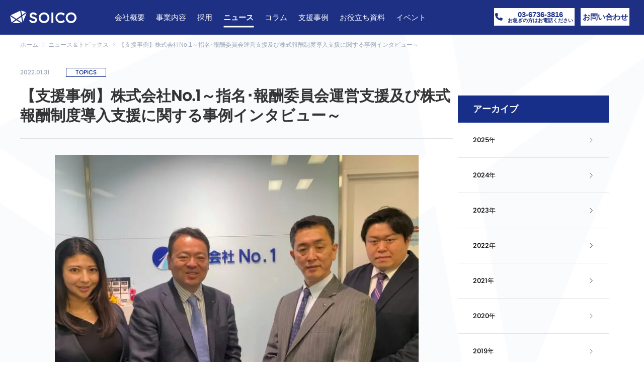

--- FILE ---
content_type: text/html; charset=UTF-8
request_url: https://www.soico.jp/news/introductory_number-1/
body_size: 29455
content:
  <!DOCTYPE html>
<html class="pc fixed-header" dir="ltr" lang="ja" prefix="og: https://ogp.me/ns#">
<head>
<meta charset="UTF-8">
<!--[if IE]><meta http-equiv="X-UA-Compatible" content="IE=edge"><![endif]-->
<meta name="viewport" content="width=device-width, initial-scale=1">
<meta name="format-detection" content="telephone=no">
<!-- Google Tag Manager -->
<script>(function(w,d,s,l,i){w[l]=w[l]||[];w[l].push({'gtm.start':
new Date().getTime(),event:'gtm.js'});var f=d.getElementsByTagName(s)[0],
j=d.createElement(s),dl=l!='dataLayer'?'&l='+l:'';j.async=true;j.src=
'https://www.googletagmanager.com/gtm.js?id='+i+dl;f.parentNode.insertBefore(j,f);
})(window,document,'script','dataLayer','GTM-KVTZFW6');</script>
<!-- End Google Tag Manager -->
<!--マルケト用タグ-->
<script type="text/javascript">
(function() {
  var didInit = false;
  function initMunchkin() {
    if(didInit === false) {
      didInit = true;
      Munchkin.init('631-JFO-720');
    }
  }
  var s = document.createElement('script');
  s.type = 'text/javascript';
  s.async = true;
  s.src = '//munchkin.marketo.net/munchkin.js';
  s.onreadystatechange = function() {
    if (this.readyState == 'complete' || this.readyState == 'loaded') {
      initMunchkin();
    }
  };
  s.onload = initMunchkin;
  document.getElementsByTagName('head')[0].appendChild(s);
})();
</script>
<!--マルケト用タグ終了-->
<!--Dynamicchat用タグ-->
<script src="https://assets.adoberesources.net/loader.js?orgId=818234B962797FB90A495E9B%40AdobeOrg&instanceId=soicoinc&env=prod&geo=va7"></script>
<!--Dynamicchat用タグ終了-->
<title>【支援事例】株式会社No.1～指名･報酬委員会運営支援及び株式報酬制度導入支援に関する事例インタビュー～ | SOICO株式会社</title>

		<meta name="keyword" content="soico,ソイコ,タイムカプセルストックオプション,シェアリングCFO" />
<link href="https://www.soico.jp/wp-content/themes/soico/favicon.png" rel="shortcut icon" type="image/x-icon">
<link href="https://www.soico.jp/wp-content/themes/soico/style2022.css?1.2" rel="stylesheet">
<link href="https://www.soico.jp/wp-content/themes/soico/css/soico.css?1.2" rel="stylesheet">
<link href="https://www.soico.jp/wp-content/themes/soico/style.css?1.2" rel="stylesheet">
<link href="https://www.soico.jp/wp-content/themes/soico/css/slick.css" rel="stylesheet">
<link href="https://www.soico.jp/wp-content/themes/soico/css/slick-theme.css?1.2" rel="stylesheet">
<link href="https://www.soico.jp/wp-content/themes/soico/css/jquery.fancybox.css" rel="stylesheet">
<link href="https://www.soico.jp/wp-content/themes/soico/css/style.css?1.2" rel="stylesheet">
<link href="https://www.soico.jp/wp-content/themes/soico/css/responsive.css?1.2" rel="stylesheet">
<link rel="stylesheet" href="https://cdnjs.cloudflare.com/ajax/libs/font-awesome/6.3.0/css/all.min.css" integrity="sha512-SzlrxWUlpfuzQ+pcUCosxcglQRNAq/DZjVsC0lE40xsADsfeQoEypE+enwcOiGjk/bSuGGKHEyjSoQ1zVisanQ==" crossorigin="anonymous" referrerpolicy="no-referrer" />

<script src="//ajax.googleapis.com/ajax/libs/jquery/1.12.4/jquery.min.js"></script>
<script src="https://www.soico.jp/wp-content/themes/soico/js/slick.min.js?20260130223434"></script>
<script src="https://www.soico.jp/wp-content/themes/soico/js/script2022.js?20260130223434"></script>
<script src="https://www.soico.jp/wp-content/themes/soico/js/jquery.inview.min.js"></script>
<script src="https://www.soico.jp/wp-content/themes/soico/js/jquery.heightline.js"></script>
<script src="https://www.soico.jp/wp-content/themes/soico/js/jquery.fancybox.js"></script>
<script src="https://www.soico.jp/wp-content/themes/soico/js/jquery.disableOnSubmit.js"></script>
<script src="https://www.soico.jp/wp-content/themes/soico/js/text-effect.js?1.2"></script>
<script src="https://www.soico.jp/wp-content/themes/soico/js/jscript.js?1.2"></script>

<script src="https://www.soico.jp/wp-content/themes/soico/js/top.js?20260130223434"></script>



<!--/* 
<meta property="og:type" content="article">
<meta property="og:url" content="https://www.soico.jp/news/introductory_number-1/">
<meta property="og:title" content="【支援事例】株式会社No.1～指名･報酬委員会運営支援及び株式報酬制度導入支援に関する事例インタビュー～ | SOICO株式会社">
<meta property="og:description" content="SOICO株式会社は、Equity Tech(エクイティ・テック)のチカラで企業をさらに強くします。">
<meta property="og:site_name" content="SOICO株式会社" />
<meta property="og:image" content="https://www.soico.jp/wp-content/themes/soico/images/soico_ogp.jpg">

<meta name="twitter:card" content="summary_large_image">
<meta name="twitter:title" content="【支援事例】株式会社No.1～指名･報酬委員会運営支援及び株式報酬制度導入支援に関する事例インタビュー～ | SOICO株式会社">
<meta name="twitter:site" content="@SOICO_official">
<meta name="twitter:creator" content="@SOICO_official">
<meta property="twitter:description" content="SOICO株式会社は、Equity Tech(エクイティ・テック)のチカラで企業をさらに強くします。">
<meta name="twitter:image:src" content="https://www.soico.jp/wp-content/themes/soico/images/soico_ogp.jpg">
/* --> 

<link href="//unpkg.com/aos@next/dist/aos.css" rel="stylesheet">
<script src="//unpkg.com/aos@next/dist/aos.js"></script>
<link rel="preload" href="https://www.soico.jp/wp-content/themes/soico/fonts/soico.ttf?xmhjcd" as="font" crossorigin="anonymous">
<link rel="preload" href="https://www.soico.jp/wp-content/themes/soico/fonts/Poppins-Medium.woff" as="font" crossorigin="anonymous">

<script type="text/javascript">
function isValidURL(string) {
	var res = string.match(/(http(s)?:\/\/.)?(www\.)?[-a-zA-Z0-9@:%._\+~#=]{2,256}\.[a-z]{2,6}\b([-a-zA-Z0-9@:%_\+.~#?&//=]*)/g);
	return (res !== null)
};

	function deleteslash(path){
		if (path.substr(-1) === '/') {
			path = path.substr(0, path.length - 1);
		};
		if (path.substr(0,1) === '/') {
			path = path.substr(1, path.length);
		};
		return path;
	}

	function auto_gtag(category,label){
		gtag('event', 'click', {'event_category': category, 'event_label': label});
	};	
</script>
<script data-cfasync="false" data-no-defer="1" data-no-minify="1" data-no-optimize="1">var ewww_webp_supported=!1;function check_webp_feature(A,e){var w;e=void 0!==e?e:function(){},ewww_webp_supported?e(ewww_webp_supported):((w=new Image).onload=function(){ewww_webp_supported=0<w.width&&0<w.height,e&&e(ewww_webp_supported)},w.onerror=function(){e&&e(!1)},w.src="data:image/webp;base64,"+{alpha:"UklGRkoAAABXRUJQVlA4WAoAAAAQAAAAAAAAAAAAQUxQSAwAAAARBxAR/Q9ERP8DAABWUDggGAAAABQBAJ0BKgEAAQAAAP4AAA3AAP7mtQAAAA=="}[A])}check_webp_feature("alpha");</script><script data-cfasync="false" data-no-defer="1" data-no-minify="1" data-no-optimize="1">var Arrive=function(c,w){"use strict";if(c.MutationObserver&&"undefined"!=typeof HTMLElement){var r,a=0,u=(r=HTMLElement.prototype.matches||HTMLElement.prototype.webkitMatchesSelector||HTMLElement.prototype.mozMatchesSelector||HTMLElement.prototype.msMatchesSelector,{matchesSelector:function(e,t){return e instanceof HTMLElement&&r.call(e,t)},addMethod:function(e,t,r){var a=e[t];e[t]=function(){return r.length==arguments.length?r.apply(this,arguments):"function"==typeof a?a.apply(this,arguments):void 0}},callCallbacks:function(e,t){t&&t.options.onceOnly&&1==t.firedElems.length&&(e=[e[0]]);for(var r,a=0;r=e[a];a++)r&&r.callback&&r.callback.call(r.elem,r.elem);t&&t.options.onceOnly&&1==t.firedElems.length&&t.me.unbindEventWithSelectorAndCallback.call(t.target,t.selector,t.callback)},checkChildNodesRecursively:function(e,t,r,a){for(var i,n=0;i=e[n];n++)r(i,t,a)&&a.push({callback:t.callback,elem:i}),0<i.childNodes.length&&u.checkChildNodesRecursively(i.childNodes,t,r,a)},mergeArrays:function(e,t){var r,a={};for(r in e)e.hasOwnProperty(r)&&(a[r]=e[r]);for(r in t)t.hasOwnProperty(r)&&(a[r]=t[r]);return a},toElementsArray:function(e){return e=void 0!==e&&("number"!=typeof e.length||e===c)?[e]:e}}),e=(l.prototype.addEvent=function(e,t,r,a){a={target:e,selector:t,options:r,callback:a,firedElems:[]};return this._beforeAdding&&this._beforeAdding(a),this._eventsBucket.push(a),a},l.prototype.removeEvent=function(e){for(var t,r=this._eventsBucket.length-1;t=this._eventsBucket[r];r--)e(t)&&(this._beforeRemoving&&this._beforeRemoving(t),(t=this._eventsBucket.splice(r,1))&&t.length&&(t[0].callback=null))},l.prototype.beforeAdding=function(e){this._beforeAdding=e},l.prototype.beforeRemoving=function(e){this._beforeRemoving=e},l),t=function(i,n){var o=new e,l=this,s={fireOnAttributesModification:!1};return o.beforeAdding(function(t){var e=t.target;e!==c.document&&e!==c||(e=document.getElementsByTagName("html")[0]);var r=new MutationObserver(function(e){n.call(this,e,t)}),a=i(t.options);r.observe(e,a),t.observer=r,t.me=l}),o.beforeRemoving(function(e){e.observer.disconnect()}),this.bindEvent=function(e,t,r){t=u.mergeArrays(s,t);for(var a=u.toElementsArray(this),i=0;i<a.length;i++)o.addEvent(a[i],e,t,r)},this.unbindEvent=function(){var r=u.toElementsArray(this);o.removeEvent(function(e){for(var t=0;t<r.length;t++)if(this===w||e.target===r[t])return!0;return!1})},this.unbindEventWithSelectorOrCallback=function(r){var a=u.toElementsArray(this),i=r,e="function"==typeof r?function(e){for(var t=0;t<a.length;t++)if((this===w||e.target===a[t])&&e.callback===i)return!0;return!1}:function(e){for(var t=0;t<a.length;t++)if((this===w||e.target===a[t])&&e.selector===r)return!0;return!1};o.removeEvent(e)},this.unbindEventWithSelectorAndCallback=function(r,a){var i=u.toElementsArray(this);o.removeEvent(function(e){for(var t=0;t<i.length;t++)if((this===w||e.target===i[t])&&e.selector===r&&e.callback===a)return!0;return!1})},this},i=new function(){var s={fireOnAttributesModification:!1,onceOnly:!1,existing:!1};function n(e,t,r){return!(!u.matchesSelector(e,t.selector)||(e._id===w&&(e._id=a++),-1!=t.firedElems.indexOf(e._id)))&&(t.firedElems.push(e._id),!0)}var c=(i=new t(function(e){var t={attributes:!1,childList:!0,subtree:!0};return e.fireOnAttributesModification&&(t.attributes=!0),t},function(e,i){e.forEach(function(e){var t=e.addedNodes,r=e.target,a=[];null!==t&&0<t.length?u.checkChildNodesRecursively(t,i,n,a):"attributes"===e.type&&n(r,i)&&a.push({callback:i.callback,elem:r}),u.callCallbacks(a,i)})})).bindEvent;return i.bindEvent=function(e,t,r){t=void 0===r?(r=t,s):u.mergeArrays(s,t);var a=u.toElementsArray(this);if(t.existing){for(var i=[],n=0;n<a.length;n++)for(var o=a[n].querySelectorAll(e),l=0;l<o.length;l++)i.push({callback:r,elem:o[l]});if(t.onceOnly&&i.length)return r.call(i[0].elem,i[0].elem);setTimeout(u.callCallbacks,1,i)}c.call(this,e,t,r)},i},o=new function(){var a={};function i(e,t){return u.matchesSelector(e,t.selector)}var n=(o=new t(function(){return{childList:!0,subtree:!0}},function(e,r){e.forEach(function(e){var t=e.removedNodes,e=[];null!==t&&0<t.length&&u.checkChildNodesRecursively(t,r,i,e),u.callCallbacks(e,r)})})).bindEvent;return o.bindEvent=function(e,t,r){t=void 0===r?(r=t,a):u.mergeArrays(a,t),n.call(this,e,t,r)},o};d(HTMLElement.prototype),d(NodeList.prototype),d(HTMLCollection.prototype),d(HTMLDocument.prototype),d(Window.prototype);var n={};return s(i,n,"unbindAllArrive"),s(o,n,"unbindAllLeave"),n}function l(){this._eventsBucket=[],this._beforeAdding=null,this._beforeRemoving=null}function s(e,t,r){u.addMethod(t,r,e.unbindEvent),u.addMethod(t,r,e.unbindEventWithSelectorOrCallback),u.addMethod(t,r,e.unbindEventWithSelectorAndCallback)}function d(e){e.arrive=i.bindEvent,s(i,e,"unbindArrive"),e.leave=o.bindEvent,s(o,e,"unbindLeave")}}(window,void 0),ewww_webp_supported=!1;function check_webp_feature(e,t){var r;ewww_webp_supported?t(ewww_webp_supported):((r=new Image).onload=function(){ewww_webp_supported=0<r.width&&0<r.height,t(ewww_webp_supported)},r.onerror=function(){t(!1)},r.src="data:image/webp;base64,"+{alpha:"UklGRkoAAABXRUJQVlA4WAoAAAAQAAAAAAAAAAAAQUxQSAwAAAARBxAR/Q9ERP8DAABWUDggGAAAABQBAJ0BKgEAAQAAAP4AAA3AAP7mtQAAAA==",animation:"UklGRlIAAABXRUJQVlA4WAoAAAASAAAAAAAAAAAAQU5JTQYAAAD/////AABBTk1GJgAAAAAAAAAAAAAAAAAAAGQAAABWUDhMDQAAAC8AAAAQBxAREYiI/gcA"}[e])}function ewwwLoadImages(e){if(e){for(var t=document.querySelectorAll(".batch-image img, .image-wrapper a, .ngg-pro-masonry-item a, .ngg-galleria-offscreen-seo-wrapper a"),r=0,a=t.length;r<a;r++)ewwwAttr(t[r],"data-src",t[r].getAttribute("data-webp")),ewwwAttr(t[r],"data-thumbnail",t[r].getAttribute("data-webp-thumbnail"));for(var i=document.querySelectorAll(".rev_slider ul li"),r=0,a=i.length;r<a;r++){ewwwAttr(i[r],"data-thumb",i[r].getAttribute("data-webp-thumb"));for(var n=1;n<11;)ewwwAttr(i[r],"data-param"+n,i[r].getAttribute("data-webp-param"+n)),n++}for(r=0,a=(i=document.querySelectorAll(".rev_slider img")).length;r<a;r++)ewwwAttr(i[r],"data-lazyload",i[r].getAttribute("data-webp-lazyload"));for(var o=document.querySelectorAll("div.woocommerce-product-gallery__image"),r=0,a=o.length;r<a;r++)ewwwAttr(o[r],"data-thumb",o[r].getAttribute("data-webp-thumb"))}for(var l=document.querySelectorAll("video"),r=0,a=l.length;r<a;r++)ewwwAttr(l[r],"poster",e?l[r].getAttribute("data-poster-webp"):l[r].getAttribute("data-poster-image"));for(var s,c=document.querySelectorAll("img.ewww_webp_lazy_load"),r=0,a=c.length;r<a;r++)e&&(ewwwAttr(c[r],"data-lazy-srcset",c[r].getAttribute("data-lazy-srcset-webp")),ewwwAttr(c[r],"data-srcset",c[r].getAttribute("data-srcset-webp")),ewwwAttr(c[r],"data-lazy-src",c[r].getAttribute("data-lazy-src-webp")),ewwwAttr(c[r],"data-src",c[r].getAttribute("data-src-webp")),ewwwAttr(c[r],"data-orig-file",c[r].getAttribute("data-webp-orig-file")),ewwwAttr(c[r],"data-medium-file",c[r].getAttribute("data-webp-medium-file")),ewwwAttr(c[r],"data-large-file",c[r].getAttribute("data-webp-large-file")),null!=(s=c[r].getAttribute("srcset"))&&!1!==s&&s.includes("R0lGOD")&&ewwwAttr(c[r],"src",c[r].getAttribute("data-lazy-src-webp"))),c[r].className=c[r].className.replace(/\bewww_webp_lazy_load\b/,"");for(var w=document.querySelectorAll(".ewww_webp"),r=0,a=w.length;r<a;r++)e?(ewwwAttr(w[r],"srcset",w[r].getAttribute("data-srcset-webp")),ewwwAttr(w[r],"src",w[r].getAttribute("data-src-webp")),ewwwAttr(w[r],"data-orig-file",w[r].getAttribute("data-webp-orig-file")),ewwwAttr(w[r],"data-medium-file",w[r].getAttribute("data-webp-medium-file")),ewwwAttr(w[r],"data-large-file",w[r].getAttribute("data-webp-large-file")),ewwwAttr(w[r],"data-large_image",w[r].getAttribute("data-webp-large_image")),ewwwAttr(w[r],"data-src",w[r].getAttribute("data-webp-src"))):(ewwwAttr(w[r],"srcset",w[r].getAttribute("data-srcset-img")),ewwwAttr(w[r],"src",w[r].getAttribute("data-src-img"))),w[r].className=w[r].className.replace(/\bewww_webp\b/,"ewww_webp_loaded");window.jQuery&&jQuery.fn.isotope&&jQuery.fn.imagesLoaded&&(jQuery(".fusion-posts-container-infinite").imagesLoaded(function(){jQuery(".fusion-posts-container-infinite").hasClass("isotope")&&jQuery(".fusion-posts-container-infinite").isotope()}),jQuery(".fusion-portfolio:not(.fusion-recent-works) .fusion-portfolio-wrapper").imagesLoaded(function(){jQuery(".fusion-portfolio:not(.fusion-recent-works) .fusion-portfolio-wrapper").isotope()}))}function ewwwWebPInit(e){ewwwLoadImages(e),ewwwNggLoadGalleries(e),document.arrive(".ewww_webp",function(){ewwwLoadImages(e)}),document.arrive(".ewww_webp_lazy_load",function(){ewwwLoadImages(e)}),document.arrive("videos",function(){ewwwLoadImages(e)}),"loading"==document.readyState?document.addEventListener("DOMContentLoaded",ewwwJSONParserInit):("undefined"!=typeof galleries&&ewwwNggParseGalleries(e),ewwwWooParseVariations(e))}function ewwwAttr(e,t,r){null!=r&&!1!==r&&e.setAttribute(t,r)}function ewwwJSONParserInit(){"undefined"!=typeof galleries&&check_webp_feature("alpha",ewwwNggParseGalleries),check_webp_feature("alpha",ewwwWooParseVariations)}function ewwwWooParseVariations(e){if(e)for(var t=document.querySelectorAll("form.variations_form"),r=0,a=t.length;r<a;r++){var i=t[r].getAttribute("data-product_variations"),n=!1;try{for(var o in i=JSON.parse(i))void 0!==i[o]&&void 0!==i[o].image&&(void 0!==i[o].image.src_webp&&(i[o].image.src=i[o].image.src_webp,n=!0),void 0!==i[o].image.srcset_webp&&(i[o].image.srcset=i[o].image.srcset_webp,n=!0),void 0!==i[o].image.full_src_webp&&(i[o].image.full_src=i[o].image.full_src_webp,n=!0),void 0!==i[o].image.gallery_thumbnail_src_webp&&(i[o].image.gallery_thumbnail_src=i[o].image.gallery_thumbnail_src_webp,n=!0),void 0!==i[o].image.thumb_src_webp&&(i[o].image.thumb_src=i[o].image.thumb_src_webp,n=!0));n&&ewwwAttr(t[r],"data-product_variations",JSON.stringify(i))}catch(e){}}}function ewwwNggParseGalleries(e){if(e)for(var t in galleries){var r=galleries[t];galleries[t].images_list=ewwwNggParseImageList(r.images_list)}}function ewwwNggLoadGalleries(e){e&&document.addEventListener("ngg.galleria.themeadded",function(e,t){window.ngg_galleria._create_backup=window.ngg_galleria.create,window.ngg_galleria.create=function(e,t){var r=$(e).data("id");return galleries["gallery_"+r].images_list=ewwwNggParseImageList(galleries["gallery_"+r].images_list),window.ngg_galleria._create_backup(e,t)}})}function ewwwNggParseImageList(e){for(var t in e){var r=e[t];if(void 0!==r["image-webp"]&&(e[t].image=r["image-webp"],delete e[t]["image-webp"]),void 0!==r["thumb-webp"]&&(e[t].thumb=r["thumb-webp"],delete e[t]["thumb-webp"]),void 0!==r.full_image_webp&&(e[t].full_image=r.full_image_webp,delete e[t].full_image_webp),void 0!==r.srcsets)for(var a in r.srcsets)nggSrcset=r.srcsets[a],void 0!==r.srcsets[a+"-webp"]&&(e[t].srcsets[a]=r.srcsets[a+"-webp"],delete e[t].srcsets[a+"-webp"]);if(void 0!==r.full_srcsets)for(var i in r.full_srcsets)nggFSrcset=r.full_srcsets[i],void 0!==r.full_srcsets[i+"-webp"]&&(e[t].full_srcsets[i]=r.full_srcsets[i+"-webp"],delete e[t].full_srcsets[i+"-webp"])}return e}check_webp_feature("alpha",ewwwWebPInit);</script><title>【支援事例】株式会社No.1～指名･報酬委員会運営支援及び株式報酬制度導入支援に関する事例インタビュー～ | SOICO株式会社</title>

		<!-- All in One SEO 4.9.3 - aioseo.com -->
	<meta name="robots" content="max-image-preview:large" />
	<link rel="canonical" href="https://www.soico.jp/news/introductory_number-1/" />
	<meta name="generator" content="All in One SEO (AIOSEO) 4.9.3" />
		<meta property="og:locale" content="ja_JP" />
		<meta property="og:site_name" content="SOICO株式会社" />
		<meta property="og:type" content="article" />
		<meta property="og:title" content="【支援事例】株式会社No.1～指名･報酬委員会運営支援及び株式報酬制度導入支援に関する事例インタビュー～ | SOICO株式会社" />
		<meta property="og:url" content="https://www.soico.jp/news/introductory_number-1/" />
		<meta property="og:image" content="https://www.soico.jp/wp-content/uploads/2020/10/soico_ogp.jpg" />
		<meta property="og:image:secure_url" content="https://www.soico.jp/wp-content/uploads/2020/10/soico_ogp.jpg" />
		<meta property="og:image:width" content="1200" />
		<meta property="og:image:height" content="630" />
		<meta property="article:published_time" content="2022-01-31T01:30:14+00:00" />
		<meta property="article:modified_time" content="2022-12-15T05:10:43+00:00" />
		<meta name="twitter:card" content="summary_large_image" />
		<meta name="twitter:site" content="@SOICO_official" />
		<meta name="twitter:title" content="【支援事例】株式会社No.1～指名･報酬委員会運営支援及び株式報酬制度導入支援に関する事例インタビュー～ | SOICO株式会社" />
		<meta name="twitter:image" content="https://www.soico.jp/wp-content/uploads/2020/10/soico_ogp.jpg" />
		<!-- All in One SEO -->

<link rel='dns-prefetch' href='//stats.wp.com' />
<link rel="alternate" type="application/rss+xml" title="SOICO株式会社 &raquo; フィード" href="https://www.soico.jp/feed/" />
<link rel="alternate" type="application/rss+xml" title="SOICO株式会社 &raquo; コメントフィード" href="https://www.soico.jp/comments/feed/" />
<link rel='stylesheet' id='aioseo/css/src/vue/standalone/blocks/table-of-contents/global.scss-css' href='https://www.soico.jp/wp-content/plugins/all-in-one-seo-pack/dist/Lite/assets/css/table-of-contents/global.e90f6d47.css?ver=4.9.3' type='text/css' media='all' />
<link rel='stylesheet' id='jetpack-videopress-video-block-view-css' href='https://www.soico.jp/wp-content/plugins/jetpack/jetpack_vendor/automattic/jetpack-videopress/build/block-editor/blocks/video/view.css?minify=false&#038;ver=34ae973733627b74a14e' type='text/css' media='all' />
<link rel='stylesheet' id='mediaelement-css' href='https://www.soico.jp/wp-includes/js/mediaelement/mediaelementplayer-legacy.min.css?ver=4.2.17' type='text/css' media='all' />
<link rel='stylesheet' id='wp-mediaelement-css' href='https://www.soico.jp/wp-includes/js/mediaelement/wp-mediaelement.min.css?ver=6.1.9' type='text/css' media='all' />
<link rel='stylesheet' id='contact-form-7-css' href='https://www.soico.jp/wp-content/plugins/contact-form-7/includes/css/styles.css?ver=5.7.7' type='text/css' media='all' />
<link rel='stylesheet' id='tablepress-default-css' href='https://www.soico.jp/wp-content/plugins/tablepress/css/build/default.css?ver=2.4.4' type='text/css' media='all' />
<link rel='stylesheet' id='jetpack_css-css' href='https://www.soico.jp/wp-content/plugins/jetpack/css/jetpack.css?ver=12.5.1' type='text/css' media='all' />
<link rel="https://api.w.org/" href="https://www.soico.jp/wp-json/" /><link rel='shortlink' href='https://www.soico.jp/?p=10571' />
<link rel="alternate" type="application/json+oembed" href="https://www.soico.jp/wp-json/oembed/1.0/embed?url=https%3A%2F%2Fwww.soico.jp%2Fnews%2Fintroductory_number-1%2F" />
<link rel="alternate" type="text/xml+oembed" href="https://www.soico.jp/wp-json/oembed/1.0/embed?url=https%3A%2F%2Fwww.soico.jp%2Fnews%2Fintroductory_number-1%2F&#038;format=xml" />


<!-- This site is optimized with the Schema plugin v1.7.9.6 - https://schema.press -->
<script type="application/ld+json">[{"@context":"http:\/\/schema.org\/","@type":"WPHeader","url":"https:\/\/www.soico.jp","headline":"【支援事例】株式会社No.1～指名･報酬委員会運営支援及び株式報酬制度導入支援に関する事例インタビュー～","description":"SOICO株式会社は、Equity ..."},{"@context":"http:\/\/schema.org\/","@type":"WPFooter","url":"https:\/\/www.soico.jp","headline":"【支援事例】株式会社No.1～指名･報酬委員会運営支援及び株式報酬制度導入支援に関する事例インタビュー～","description":"SOICO株式会社は、Equity ...","copyrightYear":"2022"}]</script>

<style type="text/css" id="simple-css-output">.mobile .pc_open, .pc .mobile_open{display:none;}.pc .mobile_pre,.mobile .pc_pre{display:none;}@media only screen and (min-width:479px) and (max-width:768px) { .tablet_hidden{display:none;}}.l-single__header.single_post { border-bottom: unset; margin: 0; }.subject .wpcf7-list-item{ width:30%; }.subject .subject-ck .wpcf7-list-item{ width:80%; }.mobile .subject .wpcf7-list-item{ width:100%; }.yellow_marker{ background:rgba(0, 0, 0, 0) linear-gradient(transparent 50%, #ffff00 0%) repeat scroll 0 0;}@media only screen and (min-width: 640px) { .mobile_only_image{ display:none; }}@media only screen and (max-width: 640px) { .pc_only_image{ display:none; }}.p-entry mark, div.seminar mark{ font-weight:bold; font-style:normal; background:rgba(0, 0, 0, 0) linear-gradient(transparent 75%, #ffff00 0%) repeat scroll 0 0;}.p-entry p{ font-size:16px;}.mobile .p-entry p{ font-size:15px;}.p-entry h3{ font-size:20px;}.mobile .p-entry h3{ font-size:17px;}div#ez-toc-container { border: solid 3px #172F8A; margin-bottom:30px; margin-top:30px;}#ez-toc-container nav { padding: 20px; font-size: 16px; line-height: 2em;}#ez-toc-container ul ul { margin-block-end: 10px; margin-inline-start: 40px; list-style: circle;}p.ez-toc-title { background-color: #172f8a; color: white; text-align: center; font-size: 18px; margin: 0px;}ul.ez-toc-list{ list-style: disc; padding-left: 20px;}.mobile p.ez-toc-title{ margin: 0px;}.mobile #ez-toc-container nav{ font-size:15px;}.mobile ul.ez-toc-list{ padding-left: 5px;}table.tablepress { min-width: 100%;}div.dataTables_scrollHeadInner{ min-width: 100%;}div.seminar{ width: 100%; max-width: 1000px; margin: 0 auto; position: relative;}.p-seminar__content-info { margin: 50px 0 0; display: -webkit-box; display: -ms-flexbox; display: flex; -webkit-box-pack: justify; -ms-flex-pack: justify; justify-content: space-between; -webkit-box-align: start; -ms-flex-align: start; align-items: flex-start;}.p-seminar__content-item { width: calc(50% - 35px); display: -webkit-box; display: -ms-flexbox; display: flex;}.p-seminar__content .subject { border-right: 1px solid #e6e6e6; width: 100px;}.p-seminar__content .desc { padding-left: 30px;}.p-seminar__content .desc a { color: #172f89;}.mobile .p-seminar__content-info { margin: 40px 0 0; display: block;}.mobile .p-seminar__content-item { width: 100%;}.mobile .p-seminar__content .subject { width: 80px;}.mobile .p-seminar__content .desc { padding-left: 20px; -webkit-box-flex: 1; -ms-flex: 1; flex: 1;}.mobile .p-seminar__content-item + .p-seminar__content-item { margin: 30px 0 0;}div.seminar .textarea{ font-size: 16px; line-height: 2; margin: 2em 0 2em;}.instructor_textarea{ font-size:14px; line-height: 1.7; margin: 1em 0 2em;}.mobile div.seminar .textarea{ font-size: 14px; line-height: 2; margin: 2em 2em;}.mobile div.seminar .btn { font-size: 14px; line-height: 60px; width: 60%;}div.seminar .section{ padding: 80px 0 0px;}div.seminar section#access .section__header{ text-align: center; padding: 0 0 0px;}section#schedule .textarea{ width: 100%; margin: 0 auto; position: relative; text-align:center; font-size:20px;}div.seminar section#form{ padding: 20px 0 0px;}.download_rank{ position: absolute; width: 25px; height: 25px; text-align: center; line-height: 25px; z-index: 3; border: solid 1px #888; color: #000000; /* border-radius: 50%;*/}.download_rank.no1{ background-color: #ffc284;}.download_rank.no2{ background-color: #efe0d1;}.download_rank.no3{ background-color: #e08468;}.download_rank.no4,.download_rank.no5,.download_rank.no6,.download_rank.no7{ background-color: #182f89; color: #fff;}.to_form_btn{ padding-top:20px; margin: 0 auto; position: relative; text-align:center;}.mobile .instructor_textarea{ padding:0; margin: 0em 1em;}.display_kv_center,.display_kv_bottom { width:100%; margin-top: 500px;}.mobile .display_kv_center { width:100%; margin-top: 180px;}.mobile .display_kv_bottom { width:100%; margin-top: 350px;}.kv-blue-btn { display: block; cursor: pointer; height: 45px; max-width: 300px; margin: 1em auto; padding: 10px; font-size: 25px; border-radius: 4px; box-sizing: border-box; color: #fff; text-align: center; text-decoration: inherit; background: #172f89; box-shadow: 0 6px 0 #071b69, 0 12px 0 rgba(0,0,0,.2); transition: color .3s, background .3s, box-shadow .3s, transform 0.3s;}.kv-blue-btn:hover { background: #172f89; box-shadow: 0 3px 0 #071b69, 0 6px 0 rgba(0,0,0,.2); transform: translateY(3px);}.kv-blue-btn:active { color: #fff; background: #172f89; box-shadow: 0 0 0 #E15F00, 0 0 0 rgba(0,0,0,.2); transform: translateY(6px); transition-duration: .1s;}.pc .half_download_form{ margin: 0 auto; display: flex; max-width: 1100px; background-color: #ffffff;}.mobile .half_download_form{ max-width: 1100px; background-color: #ffffff; padding:0;}.pc .download_form_ol{ font-size:18px; margin: 25px;}.mobile .download_form_ol{ font-size:16px; margin: 0 20px 20px 40px;}.pc .download_form_ol_li{ text-align: left; display: list-item; list-style: decimal; font-size:18px; line-height: 30px;}.mobile .download_form_ol_li{ text-align: left; display: list-item; list-style: decimal; font-size:16px; line-height: 24px;}.smale-radio .wpcf7-list-item-label:before, .smale-radio .wpcf7-list-item-label:after { position: absolute; content: ''; top: 50%; border-radius: 50%; -webkit-transition: all .2s; -o-transition: all .2s; transition: all .2s;}.smale-radio .wpcf7-list-item-label:before { left: 0; width: 20px; height: 20px; margin-top: -12px; background: #fff; border: 2px solid #e2e2e6;}.smale-radio .wpcf7-list-item-label:after { left: 7px; width: 11px; height: 11px; margin-top: -6px; background: #172f89; opacity: 0; -webkit-transform: scale(0); -ms-transform: scale(0); transform: scale(0);}.smale-radio .wpcf7-list-item-label { font-size: 18px; line-height: 34px; position: relative; display: inline-block; cursor: pointer; position: relative; padding-left: 30px; margin-right: 30px;}/* テーブルのデザイン */.table_design_pattern1,.table_design_pattern2 { width: 100%; text-align: center; border-collapse: collapse; border-spacing: 0;}.table_design_pattern1 th ,.table_design_pattern2 th { color: #ffffff; vertical-align: middle; padding: 10px; background: #4a86e8; border: solid 1px #333;}.table_design_pattern1 td,.table_design_pattern2 td { vertical-align: middle; padding: 10px; border: solid 1px #333;}.table_design_pattern1 td:nth-child(1){ background: #4a86e8; color: #ffffff;}.table_design_pattern2 td:nth-child(1){ background: #bdd6ff; color: #333;}.table_design_pattern1 td:not(:nth-child(1)),.table_design_pattern2 td:not(:nth-child(1)){ text-align: left;}.table_design_pattern3,.table_design_pattern4,.table_design_pattern5 table{ width: 100%; text-align: center; border-collapse: collapse; border-spacing: 0;}.table_design_pattern5{ display: block; width:100%; height:100%; overflow-x:auto;}.table_design_pattern3 th,.table_design_pattern4 th{ color: #ffffff; border: solid 1px #172f89; vertical-align: middle; font-size: 14px; padding: 10px; background: #172f89;}.table_design_pattern3 td,.table_design_pattern4 td{ vertical-align: middle; font-size: 14px; height: 24px; padding: 10px; border: solid 1px #333;}.table_design_pattern3 p,.table_design_pattern4 p,.table_design_pattern5 p{ line-height:1; margin: 0!important;}.table_design_pattern3 td:nth-child(1){ background: #bdd6ff; color: #333;}.table_design_pattern3 td:not(:nth-child(1)){ text-align: left;}.table_design_pattern5 tr:nth-child(1){ padding: 10px; font-weight: bold; background: #172f89; color: #fff;}.table_design_pattern5 tr:nth-child(1) th{ background: #172f89;}.table_design_pattern5 th{ font-size: 14px; padding: 10px; background: #fff; border: solid 1px #333; font-weight: unset; position: sticky; left: 0;}.mobile .table_design_pattern5 th{ border-collapse: collapse; white-space: nowrap;}.table_design_pattern5 th:before{ content: ""; position: absolute; top: -1px; left: -1px; width: 100%; height: 100%; border: solid 1px #333;}.table_design_pattern5 td{ font-size: 14px; padding: 10px; border: solid 1px #333;}.mobile .table_design_pattern5 td{ border-collapse: collapse; white-space: nowrap;}/* 投稿者プロフィールここから */.profile{ font-size: 20px; line-height: 1.8; border: 1px solid #333;}.mobile .profile{ font-size: 16px;}.profile__title{ background: #172f89; padding: 10px 5px;}.profile__title-text{ color: #eee;}.profile-box{ padding: 5px 10px;}.profile-box__person{}.profile-box__person-company{ color: #1a0dab; text-decoration: underline;}.profile-box__person-name{}.profile-box__person-name-link{ color: #1a0dab; text-decoration: underline;}.profile-box__info{ display:flex;}.mobile .profile-box__info{ flex-direction: column;}.profile-box__info-img{ width: 220px; object-fit: contain;}.mobile .profile-box__info-img{ margin: 0 auto;}.profile-box__info-content{ font-size: 18px; margin: 15px;}.mobile .profile-box__info-content{ font-size: 15px;}/* 投稿者プロフィールここまで *//* ダウンロードボタンここから */.item-info__button{ display: flex; border-radius: 30px; box-sizing: border-box; transition: all .2s ease; background: #f90; border: 0; font-size: 16px; justify-content: center; text-align: center; position: relative; margin: 13px auto 15px; max-width: 250px; padding: 10px 20px;}.item-info__button:hover{ box-shadow: 0 5px 8px 2px rgb(0 0 0 / 14%); color: #5b5b5b; filter: brightness(110%); transform: translateY(-1px);}.item-info__button-text{ color: #fff; font-weight: bold; font-size: 17px; line-height: 35px; text-align: center;}.item-info__button-img{ width: 35px; height: 35px;}.item-info__button-form{ padding:10px 200px;}.mobile .item-info__button-form{ padding: 10px; width: 100%; font-size: 17px!important; max-width:unset;}/* ダウンロードボタンここまで *//* ダウンロードボタンの派生版ここから */.item-info__submit{ color:#fff; display: flex; border-radius: 30px; box-sizing: border-box; transition: all .2s ease; background: #f90; border: 0; font-size: 16px; justify-content: center; text-align: center; position: relative; margin: 13px auto 15px; max-width: 500px; width: 100%; padding: 15px 20px;}.item-info__submit:hover{ box-shadow: 0 5px 8px 2px rgb(0 0 0 / 14%); color: #5b5b5b; filter: brightness(110%); transform: translateY(-1px);}.item-info__header{ display: flex; border-radius: 30px; box-sizing: border-box; transition: all .2s ease; background: #f90; border: 0; font-size: 16px; justify-content: center; text-align: center; position: relative; max-width: 250px; padding: 10px 20px;}.mobile .item-info__header{ padding: 0 5px;}.item-info__header:hover{ box-shadow: 0 5px 8px 2px rgb(0 0 0 / 14%); color: #5b5b5b; filter: brightness(110%); transform: translateY(-1px);}.item-info__header-text{ color: #fff; font-weight: bold; font-size: 17px; line-height: 35px; text-align: center;}.mobile .item-info__header-text{ font-size: 11px; line-height: 34px; height: 34px;}/* ダウンロードボタンの派生版ここまで *//* ダウンロードコンテンツのフローティングバナーここから */.pc .download_flow__btn {display:none}.mobile .download_flow__btn { display: block; position: fixed; bottom:-15px; left: 50%; transform: translate(-50%, -50%); z-index: 100; cursor: pointer; width: 90%; margin: 0.5rem auto; padding: 10px; font-size: 25px; border-radius: 15px; box-sizing: border-box; color: #fff; text-align: center; text-decoration: inherit; background: #f90;}/* ダウンロードコンテンツのフローティングバナーここまで *//* 著者の一覧ページのプロフィールはここから */.list-page-profile{ background: none; max-width: 1040px; padding: 0 20px; margin: 20px auto 0;}.list-page-profile__title{ padding: 10px; margin-bottom: 16px; font-size: 18px; color: #333333; border-left: 2px solid #98baff;}.list-page-profile-box__person{ display: flex; justify-content: space-between; align-items: center;}.mobile .list-page-profile-box__person{ display: block;}.list-page-profile-box__info-img{ width: 100px;}.mobile .list-page-profile-box__info-img{ display: block; margin: 0 auto 10px;}.list-page-profile-box__person-content{ line-height: 1.6; width: calc(100% - 140px);}.mobile .list-page-profile-box__person-content{ width:unset;}.list-page-profile-box__person-company{ font-size: 16px;}.list-page-profile-box__person-name{ font-size: 40px;}.mobile .list-page-profile-box__person-name{ font-size: 26px;}.list-page-profile-box__info{ margin-top: 15px; font-size: 16px; line-height: 1.6;}.mobile .list-page-profile-box__info{ font-size: 14px;}/* 著者の一覧ページのプロフィールはここまで *//* 著者の一覧ページの記事一覧はここから */.author-primary{ margin: 20px 0 0;}.p-authorlist__item{ display: flex; position: relative; height: 135px; width: 690px; margin: 0 0 15px; padding: 16px 0;}.mobile .p-authorlist__item{ margin: unset; width: unset; height: unset;}.p-authorlist__item-content{ margin-right: 10px;}.mobile .p-authorlist__item-content{ width: unset;}.p-authorlist__img-content{ margin-right: 10px;}.mobile .p-authorlist__img-content img{ width: 150px; margin-right: unset; max-width:unset;}.p-authorlist__img-content { margin-right: 10px;}.p-authorlist__header{ display: flex; justify-content: space-between;}.p-authorlist__header-category{ background-color: #EB503C; color: #fff; padding: 0 8px; height: 18px; line-height: 18px; border-radius: 3px; font-weight: bold; font-family: 'Noto Sans JP', sans-serif; min-width: 4em; text-align: center;}.p-authorlist__item-date{ margin-bottom: 12px; line-height: 1; font-size: 12px;}.p-authorlist__item-text-box{ max-height: 85px; margin-bottom: 12px;}.p-authorlist__item-title{ line-height: 1.2; margin-bottom: 4px; font-size: 16px; font-weight: bold;}.p-authorlist__item-text{ line-height: 1.5;}.mobile .p-authorlist__item-text{ display:none;}/* 著者の一覧ページの記事一覧はここまで *//* ポップ調のボタン */.btn-square-so-pop { width: 100%; font-size: 22px!important; padding: 0.25em 0.5em; color: #FFF; background: #fd9535;/*色*/ border-radius: 4px;/*角の丸み*/ box-shadow: inset 0 2px 0 rgba(255,255,255,0.2), inset 0 -2px 0 rgba(0, 0, 0, 0.05); font-weight: bold; border: solid 2px #d27d00;/*線色*/}.btn-square-so-pop:active { /*押したとき*/ box-shadow: 0 0 2px rgba(0, 0, 0, 0.30);}/* ポップ調のボタンまで */.blue-background{ background-color: #ecf5f9; padding: 17.5px 33px;}/* 提携先の一覧ページの記事一覧はここから */.list-page-partner{ background: none; max-width: 1240px; padding: 0 20px; margin: 20px auto 0;}.mobile .list-page-partner__title{ padding: 10px; font-size: 18px; color: #333333; border-left: 2px solid #98baff;}.partner-primary{ width:69%; margin: 20px 0 0;}.mobile .partner-primary{ width: unset;}.p-partnerlist__item{ display: flex; position: relative; height: 135px; margin: 0 0 15px; padding: 16px 0;}.mobile .p-partnerlist__item{ margin: unset; width: unset; height: unset;}.p-partnerlist__item-content{ margin-right: 10px; width: 75%;}.p-partnerlist__img-content{ margin-right: 10px; width: 80px; height: 80px;}.p-partnerlist__img-content img{ width: 80px; height: 80px; margin-right: unset; max-width:unset;}.p-partnerlist__header{ display: flex; justify-content: space-between;}.p-partnerlist__header-category{ background-color: #EB503C; color: #fff; padding: 0 8px; height: 18px; line-height: 18px; border-radius: 3px; font-weight: bold; font-family: 'Noto Sans JP', sans-serif; min-width: 4em; text-align: center;}.p-partnerlist__item-date{ margin-bottom: 12px; line-height: 1; font-size: 12px;}.p-partnerlist__item-text-box{ max-height: 85px; margin-bottom: 12px;}.p-partnerlist__item-title{ line-height: 1.2; margin-bottom: 4px; font-size: 16px; font-weight: bold;}.p-partnerlist__item-text{ line-height: 1.5;}.mobile .p-partnerlist__item-text{ display:none;}/* 提携先の一覧ページの記事一覧はここまで *//* 提携先の一覧ページの記事はここから */.partner-header{ display: flex; flex-direction: row; margin: 0 0 30px;}.mobile .partner-header{ flex-direction: column; margin:unset;}.partner-header img{ width: 15vw; height: 15vw; max-width: 300px; max-height: 300px;}.mobile .partner-header img { width: 60vw; height: 60vw; max-width: unset; max-height: unset; margin: 0 auto;}.partner-header__text{ padding: 0 0 0 30px;}.mobile p.partner-header__text{ margin: 5px 0;}.partner-content__table { border-collapse: collapse; width: 100%;}.partner-content__table th,.partner-content__table td { padding: 15px 10px; border: solid 1px #d5d5d5;}.partner-content__table th{ text-align: left; vertical-align: top; background: #D9E6F7; color: #172F89;}.mobile .partner-content__table tr,.mobile .partner-content__table th,.mobile .partner-content__table td { display: block; border: none;}.mobile .partner-content__table { border: solid 2px #d5d5d5; border-top: none;}.mobile .partner-content__table th { border-top: solid 2px #d5d5d5;}.mobile .partner-content__table td { border-top: dashed 1px #d5d5d5;}/* 提携先の一覧ページの記事はここまで *//* マルケト用 */.mktoForm input[type="radio"].mktoField { opacity: 1;}.mktoForm input[type="radio"].mktoField::before { left: 0; width: 20px; height: 20px; margin-top: -10px; margin-left: -3px; background: #fff; border: 2px solid #e2e2e6;}.mktoForm input[type="radio"].mktoField::before,.mktoForm input[type="radio"].mktoField::after { position: absolute; content: ''; top: 50%; border-radius: 50%; -webkit-transition: all .2s; -o-transition: all .2s; transition: all .2s;}.mktoForm input[type="radio"].mktoField::after { left: 7px; width: 11px; height: 11px; margin-top: -4px; margin-left: -3px; background: #172f89; opacity: 0; -webkit-transform: scale(0); -ms-transform: scale(0); transform: scale(0);}.mktoForm input[type="radio"]:checked.mktoField::after { opacity: 1; -webkit-transform: scale(1); -ms-transform: scale(1); transform: scale(1);}.mktoForm input[type="text"].mktoField ,.mktoForm input[type="tel"].mktoField ,.mktoForm input[type="email"].mktoField ,.mktoForm input[type="date"].mktoField,.mktoForm .mktoFormRow select.mktoField { width: 100%; font-size: 15px; line-height: 1.4; padding: 13px 1em; border: 1px solid #ddd;}.mktoForm input[type=text].mktoField,.mktoForm input[type=tel].mktoField,.mktoForm input[type=date].mktoField,.mktoForm .mktoFormRow select.mktoField { margin: 0 0 10px;}.mktoForm{ border: 1px solid #e9e9e9; padding: 30px 20px 0;}.p-dl__form .mktoForm{ border: unset; width: 100%; padding: 30px 20px 0;}.lp-contact__inner .mktoForm,.single-download .mktoForm,.sharing-cfo__lp .mktoForm,.p-contact .mktoForm{ border: unset; width: 100%!important; padding: 30px 20px 0;}.half_download_form .mktoForm,.lp-contact__inner .mktoForm .mktoFormCol,.lp-contact__inner .mktoForm .mktoFormCol .mktoFieldWrap,.lp-contact__inner .mktoForm .mktoFormCol .mktoFieldWrap .mktoField,.lp-contact__inner .mktoForm .mktoFormCol .mktoFieldWrap .mktoLabel,.lp-contact__inner .mktoForm .mktoFormCol .mktoFieldWrap .mktoRadioList,.lp-contact__inner .mktoForm .mktoFormCol .mktoFieldWrap .mktoHtmlText,.single-download .mktoForm .mktoFormCol,.single-download .mktoForm .mktoFormCol .mktoFieldWrap,.single-download .mktoForm .mktoFormCol .mktoFieldWrap .mktoField,.single-download .mktoForm .mktoFormCol .mktoFieldWrap .mktoLabel,.single-download .mktoForm .mktoFormCol .mktoFieldWrap .mktoRadioList,.single-download .mktoForm .mktoFormCol .mktoFieldWrap .mktoHtmlText,.fta_agent_page .mktoForm .mktoFormCol,.fta_agent_page .mktoForm .mktoFormCol .mktoFieldWrap,.fta_agent_page .mktoForm .mktoFormCol .mktoFieldWrap .mktoField,.fta_agent_page .mktoForm .mktoFormCol .mktoFieldWrap .mktoLabel,.fta_agent_page .mktoForm .mktoFormCol .mktoFieldWrap .mktoRadioList,.fta_agent_page .mktoForm .mktoFormCol .mktoFieldWrap .mktoHtmlText,.sharing-cfo__lp .mktoForm .mktoFormCol,.sharing-cfo__lp .mktoForm .mktoFormCol .mktoFieldWrap,.sharing-cfo__lp .mktoForm .mktoFormCol .mktoFieldWrap .mktoField,.sharing-cfo__lp .mktoForm .mktoFormCol .mktoFieldWrap .mktoLabel,.sharing-cfo__lp .mktoForm .mktoFormCol .mktoFieldWrap .mktoRadioList,.sharing-cfo__lp .mktoForm .mktoFormCol .mktoFieldWrap .mktoHtmlText,.p-contact .mktoForm .mktoFormCol,.p-contact .mktoForm .mktoFormCol .mktoFieldWrap,.p-contact .mktoForm .mktoFormCol .mktoFieldWrap .mktoField,.p-contact .mktoForm .mktoFormCol .mktoFieldWrap .mktoLabel,.p-contact .mktoForm .mktoFormCol .mktoFieldWrap .mktoRadioList,.p-contact .mktoForm .mktoFormCol .mktoFieldWrap .mktoHtmlText{ width: 100%!important; line-height: 1.3;}.single-download .mktoForm .mktoFormCol .mktoOffset{ width:unset!important;}.single-download .mktoForm .mktoFormCol .mktoFieldWrap .mktoLabel{ margin-bottom: 5px;}.fta_agent_page form#mktoForm_1262{ width: 650px!important; margin: 0 auto; border: unset;}.mobile .fta_agent_page form#mktoForm_1262{ width:unset!important;}.mktoForm .mktoFormCol{ margin: 0!important;}.event-template-default .mktoForm .mktoRadioList,.event-template-default .mktoForm .mktoCheckboxList{ width: 100%!important;}.single-download .mktoForm .mktoFormCol .mktoFieldWrap .mktoRadioList > input{ width: unset!important;}.mktoForm .mktoLabel{ font-size: 14px; font-weight: 600; margin: 0 0 14px;}.mktoForm .mktoFieldWrap .mktoRadioList > label{ margin-left: 30px; margin-bottom: 10px; cursor: pointer;}.mktoForm .mktoButtonRow{ margin: 20px auto; display: flex; justify-content: center;}.mktoForm .mktoButtonRow .mktoButtonWrap.mktoMinimal .mktoButton{ background: #fd9535; border: 2px solid #d27d00; font-size: 20px; color: #fff; -webkit-box-shadow: unset; box-shadow:unset; text-shadow:unset;}.pc .mktoForm .mktoButtonRow .mktoButtonWrap.mktoMinimal .mktoButton{ width:250px;}.mktoForm .mktoButtonRow .mktoButtonWrap.mktoMinimal .mktoButton:hover{ background: #fd9535; -webkit-box-shadow: unset; box-shadow:unset; color: #fff;}.single-download .mktoForm span.mktoButtonWrap.mktoGlow { display: flex; width: 90%;}.mobile .single-download .mktoForm span.mktoButtonWrap.mktoGlow { width: 100%;}.single-download .mktoForm .mktoButtonWrap.mktoGlow .mktoButton{ width: 100%; font-size:18px;}.mobile .mktoForm input[type="radio"]{ display:block;}.mobile .mktoForm input[type=url],.mobile .mktoForm input[type=text],.mobile .mktoForm input[type=date],.mobile .mktoForm input[type=tel],.mobile .mktoForm input[type=email],.mobile .mktoForm input[type=number],.mobile .mktoForm textarea.mktoField,.mobile .mktoForm select.mktoField { height: unset;}.l-single .colum_bottom .p-dl__form .mktoForm{ padding: 30px 0 0; display: flex; flex-direction: column; align-items: flex-end;}.mobile .l-single .colum_bottom .p-dl__form .mktoForm{ align-items: flex-start;}.l-single .colum_bottom .section__content{ display: flex; flex-direction: column; align-items: flex-end;}.mobile .l-single .colum_bottom .section__content{ padding:0;}.l-single .colum_bottom .section__header{ padding: 0;}.pc .colum_bottom .download_form_ol{ margin: 0 25px;}.mobile .l-single .colum_bottom .p-dl__form .mktoForm .mktoFormRow,.mobile .l-single .colum_bottom .p-dl__form .mktoForm .mktoFormCol,.mobile .l-single .colum_bottom .p-dl__form .mktoForm .mktoFieldWrap,.mobile .l-single .colum_bottom .p-dl__form .mktoForm .mktoTextField,.mobile .l-single .colum_bottom .p-dl__form .mktoForm .mktoEmailField{ width: 100%;}/* マルケト用ここまで *//* フッターのCTAここから */.footer-top{ background: #a1a1a1;}.footer-top__box{ display: flex; justify-content: space-between; margin: 0 auto; max-width: 1240px; padding: 57.5px 0 }.mobile .footer-top__box{ flex-direction: column; align-items: center; padding: 10px 0;}.footer-top__link{ width: 35%; margin: 0 20px; }.mobile .footer-top__link{ width: 90%; margin: 5px 20px;}.footer-top__btn{ width: 100%; color: #fff; background-color: #162e86!important; display: flex; justify-content: center; border-radius: 13px; border: #162e86; margin: 0 auto; padding: 10px 0; cursor: pointer;}.footer-top__btn-img{ width: 45px;}.footer-top__text{ margin: auto 15px; font-size: 18px;}.mobile .footer-top__text{ width: 130px; font-size: 13px; margin: auto 0 auto 15px; }/* フッターのCTAここまで *//* 投稿ページのFVここから */.postFv-top{ display: flex;}.mobile .postFv-top{ flex-direction: column;}.postFv-top__tittleBox{ padding: 0 20px 0 0; width: 50%;}.mobile .postFv-top__tittleBox{ padding: unset; width: 100%;}.postFv-top__img{ width: 50%;}.mobile .postFv-top__img{ display:none; margin: 20px auto 0; width: 100%;}.postFv-top__tittleBox-tittle{ font-size: 22px; font-family: 'Poppins','游ゴシック体','游ゴシック','YuGothic',sans-serif; font-weight: 600; line-height: 1.6;}.mobile .postFv-top__tittleBox-tittle { font-size: 20px; font-weight: 600; margin: 0 0 20px;}.postFv-top__tittleBox-name{ font-weight: bold;}.postFv-top__tittleBox-name span{ font-weight: 550;}.mobile .postFv-top__tittleBox-name{ margin: 20px 0!important;}.postFv-content{ display: flex; border: solid 2px #918f8f; padding: 15px; margin: 20px 0;}.mobile .postFv-content{ margin: 0; padding:0; align-items: center; border:unset;}p.postFv-content__textArea-first{ color: #172f89; font-weight: bold; text-align: center; margin: 0; font-size: 22px; line-height: 1.2;}.mobile p.postFv-content__textArea-first{ line-height: 1.2; font-size: 16px; margin: 0; text-align: left;}p.postFv-content__textArea-second{ color: #172f89; font-weight: bold; text-align: center; margin: 20px auto 0; font-size: 22px; line-height: 1.2;}.mobile p.postFv-content__textArea-second{ display:none; font-size: 16p; margin:0!important;}a.postFv-content__detail-btn{ display: flex; border: 2px solid #172f89; background: #172f89; color: #fff!important; text-decoration: unset!important; padding: 15px 30px; font-size: 20px; margin: 20px 60px; justify-content: center; font-weight: bold;}.mobile a.postFv-content__detail-btn{justify-content: center; padding: 10px 0px; margin: 10px 15px; font-size: 14px;}.postFv-content__img { width: 35%;}.mobile .postFv-content__img{ padding-right: 10px; width: 90%;}.postFv-content__detail{ width: 75%;}.mobile .postFv-content__detail{ width: 100%;}/* 投稿ページのFVここまで *//* 記事内オーバーレイここから */.single__overlay-container{ display: none; position: fixed; width: 100%; height: 100%; top: 0; left: 0; overflow: auto; z-index: 1000; }.single__overlay-box{ position: fixed; width: 100%; height: 100%; top: 0; left: 0; background: rgba(0,0,0,0.5);}.single__overlay-body{ display: table; width: 100%; height: 100%;}.single__overlay-main{ display: table-cell; text-align: center; vertical-align: middle; padding: 25px;}.single__overlay-content{ position: relative; display: inline-block; box-sizing: border-box;}.single__overlay-img{ padding: 0 0 25px;}/* 記事内オーバーレイここまで */.mobile .section__title{ margin: 25px 0;}.p-entry div.section__title{ border-left: 7px solid #172f89; border-bottom: 2px solid #172f89; line-height: 1.35; padding-left: 26px; margin: 2.5em 0 1em;}.p-entry .colum_bottom div.section__title{ border-left:0; padding-left:0; margin: 1.5em 0 1em;}.mobile .p-entry .colum_bottom div.section__title{ font-size: 20px;}.half_download_form.colum_bottom{ border: 2px solid #d3d3d3; display: -webkit-box; display: -webkit-flex; display: -ms-flexbox; display: flex; padding: 20px 0 20px 20px;}.mobile .half_download_form.colum_bottom{ flex-direction: column; padding: 20px 20px 0 20px;}.section__content-formTitle{ display: flex; align-items: center; padding: 0;}.section__content-formTitle:before{ background-repeat: no-repeat; background-position: center; background-size: cover; content: ""; display: inline-block; vertical-align: middle; background-image: url(./wp-content/uploads/2022/09/dl_btn.png); background-size: 24px 24px; background-color: #bf1015; margin-right: 14px; min-width: 42px; height: 42px; width: 42px;}.mobile .section__content-formTitle:before{ display:none;}.p-entry .section__content-formTitle p{ margin:0; font-weight: bold;}/* SNSボタン開始 */.flowbtn8{ border-radius:50%; position:relative; display:inline-block; width:50px; height:50px; font-size:30px; text-decoration:none; transition:.5s;}/* ボタンマウスホバー時のテキスト指定 */.flowbtn8:hover{ color:#fff!important;}/* アイコンをど真ん中に */.flowbtn8 i{ position:absolute; top:50%; left:50%; -ms-transform:translate(-50%,-50%); -webkit-transform:translate(-50%,-50%); transform:translate(-50%,-50%);}/* Twitter */.flowbtn8.fl_tw2{ border:solid 1px #55acee; color:#55acee;}/* Twitterマウスホバー時 */.flowbtn8.fl_tw2:hover{ border:solid 1px #55acee; background:#55acee;}/* Facebook */.flowbtn8.fl_fb2{ border:solid 1px #3b5998; color:#3b5998;}/* Facebookマウスホバー時 */.flowbtn8.fl_fb2:hover{ border:solid 1px #3b5998; background:#3b5998;}/* LINE */.flowbtn8.fl_li2{ border:solid 1px #00c300; color:#00c300; font-size:35px;}/* LINEマウスホバー時 */.flowbtn8.fl_li2:hover{ border:solid 1px #00c300; background:#00c300;}.flowbtn8.fl_ma2{ border:solid 1px #f3981d; color:#f3981d; font-size:28px;}/* YouTube */.flowbtn8.fl_yu2{border:solid 1px #fc0d1c;color:#fc0d1c;font-size:28px; }/* YouTubeマウスホバー時 */.flowbtn8.fl_yu2:hover{border:solid 1px #fc0d1c;background:#fc0d1c;}/* お問い合わせマウスホバー時 */.flowbtn8.fl_ma2:hover{ border:solid 1px #f3981d; background:#f3981d;}ul.snsbtniti{ padding:0!important;}.snsbtniti{ display:flex; flex-flow:row wrap; justify-content:space-around;}.snsbtniti li{ flex:0 0 25%; text-align:center!important;}.fab { font-family: "Font Awesome 5 Brands" !important;}/* SNSボタン終了 */.fa-solid { font-family: "Font Awesome 6 Free" !important;}.eventList-content__box-btn{ font-weight: 700!important; -webkit-box-shadow: 0 5px 0 #b4d2ff; box-shadow: 2px 5px 0 #b4d2ff;}.eventList-content__box-btn:active { -webkit-transform: translate(0, 3px); transform: translate(0, 3px); -webkit-box-shadow: 0 2px 0 #b4d2ff; box-shadow: 0 2px 0 #b4d2ff;}</style>	<style>img#wpstats{display:none}</style>
		
<!-- Meta Pixel Code -->
<script type='text/javascript'>
!function(f,b,e,v,n,t,s){if(f.fbq)return;n=f.fbq=function(){n.callMethod?
n.callMethod.apply(n,arguments):n.queue.push(arguments)};if(!f._fbq)f._fbq=n;
n.push=n;n.loaded=!0;n.version='2.0';n.queue=[];t=b.createElement(e);t.async=!0;
t.src=v;s=b.getElementsByTagName(e)[0];s.parentNode.insertBefore(t,s)}(window,
document,'script','https://connect.facebook.net/en_US/fbevents.js');
</script>
<!-- End Meta Pixel Code -->
<script type='text/javascript'>var url = window.location.origin + '?ob=open-bridge';
            fbq('set', 'openbridge', '2681742681863779', url);
fbq('init', '2681742681863779', {}, {
    "agent": "wordpress-6.1.9-4.1.5"
})</script><script type='text/javascript'>
    fbq('track', 'PageView', []);
  </script>

<!-- This site is optimized with the Schema plugin v1.7.9.6 - https://schema.press -->
<script type="application/ld+json">{
    "@context": "http://schema.org",
    "@type": "BreadcrumbList",
    "itemListElement": [
        {
            "@type": "ListItem",
            "position": 1,
            "item": {
                "@id": "https://www.soico.jp",
                "name": "Home"
            }
        },
        {
            "@type": "ListItem",
            "position": 2,
            "item": {
                "@id": "https://www.soico.jp/news/",
                "name": "\u30cb\u30e5\u30fc\u30b9&\u30c8\u30d4\u30c3\u30af\u30b9"
            }
        },
        {
            "@type": "ListItem",
            "position": 3,
            "item": {
                "@id": "https://www.soico.jp/news/introductory_number-1/",
                "name": "\u3010\u652f\u63f4\u4e8b\u4f8b\u3011\u682a\u5f0f\u4f1a\u793eNo.1\uff5e\u6307\u540d\uff65\u5831\u916c\u59d4\u54e1\u4f1a\u904b\u55b6\u652f\u63f4\u53ca\u3073\u682a\u5f0f\u5831\u916c\u5236\u5ea6\u5c0e\u5165\u652f\u63f4\u306b\u95a2\u3059\u308b\u4e8b\u4f8b\u30a4\u30f3\u30bf\u30d3\u30e5\u30fc\uff5e"
            }
        }
    ]
}</script>

		<style type="text/css" id="wp-custom-css">
			.p-entry h3 > span > span{
	font-weight:bold !important; 
}

.p-entry h2 > span > span{
	font-weight:bold !important; 
}

.p-entry h2{
	border-left: 7px solid #172f89;
	border-bottom: 2px solid #172f89;
}

.p-entry h3{
	border-bottom: 3px solid #172f89;
	color:black;
}

.mobile .p-entry h3{
	border-bottom: 2px solid #172f89;
	color:black;
}


.mobile .p-entry h2{
	border-left: 7px solid #172f89;
}

.p-entry h4>span{
	font-size:18px;
	font-weight:bold !important;
	padding-left:30px;
}

.mobile .p-entry h4>span{
	font-size:17px;
	font-weight:bold !important;
}

.p-entry h4{
	font-size:18px;
	font-weight:bold !important;
	margin-top:32px;
	margin-bottom:32px;
	color: black;
  padding: 0.5em 1em;/*上下の余白*/
/* 	background-color:#EEEEEE; */
/* 	border-bottom: 1px solid #364e96; */
	border-left: 2px solid #172f89;
}


.mobile .p-entry h4{
	font-size:17px;
	font-weight:bold !important;
	margin-top:30px;
	margin-bottom:30px;
}


div.p-cfo07__bnr{
	height:100px;
	display: flex;
	float:left;
	margin:30px;
	margin-bottom:70px;
	justify-content:space-around;
}
.mobile div.p-cfo07__bnr{
	float:none;
}

div.p-cfo07__bnr img{
	margin:auto;
}

div.p-cfo03__item-img-pc_wrapper{
	max-width:1000px;
	margin:0 auto;
}

img.p-cfo03__item-img-pc{
	padding-top:70px;
	display:block;
}

.mobile img.p-cfo03__item-img-pc{
	display:none;
}

img.p-cfo03__item-img-mo{
	display:none;
}

.mobile img.p-cfo03__item-img-mo{
	display:block;
	width:90%;
}

.mobile div.p-cfo03__item-img-pc_wrapper{
	margin-top:50px;
}

div.p-cfo04__item-wrapper{
	height: 250px;
	display: flex;
	float: left;
	margin: 0 auto;
	margin-bottom: 45px;
	margin-top: 30px;
	justify-content: center;
	align-items: center;
	width: 100%;
}

.mobile div.p-cfo04__item-wrapper{
	float:none;
	display: inline-block;
}

img.p-cfo04__item-img{
	height:250px;
	margin:auto;
}

p.p-cfo04__header-desc{
	display:block;
	clear: both;
}

.p-cfo07__btn {
    clear: both;
}

/* 4/22*/
.p-entry a:visited{
	color: #609 	/*!important*/;
 	text-decoration: underline 	/*!important*/;
}

.p-entry a:link{
	color: #1a0dab 	/*!important*/;
 	text-decoration: underline 	/*!important*/;
}

#ez-toc-container a:link, #ez-toc-container a:visited, div.tableofcontents a:link, div.tableofcontents a:visited{
		color:black 	!important;
 	text-decoration: none 	!important;
}

div.contact-btn{
	text-align: center;
}

.contact-btn img:hover {
  opacity: 0.6;
  transition-duration: 0.3s;
}

.aligncenter {
    margin: 0 auto;
}

span.wpcf7-list-item {
    display:block;
    padding-bottom:8px
}

span.wpcf7-list-item-label{
    width:200%;
    font-size:13px !important;
}

.mobile .radio .wpcf7-list-item.last{
	margin:0px;
}

/*4/22追記*/
@media screen and (max-width: 767px){
.footer_cta {
    z-index: 99;
    width: 100%;
    background: rgba(248,248,248,0.9);
    border-top: 1px solid #d8d8d8;
    position: fixed;
    bottom: 0;
    left: 0;
    text-align: center;
    box-sizing: border-box;
}

.footer_cta_btn_wrapper{
    display: inline-block;
    padding: 15px  15px;
    width: 75%;
    border: 1px solid #ff4500;
    background: linear-gradient(to bottom,#ff1616,#e31414);
    border-radius: 3px;
    margin-top: 0px;
    margin-bottom: 20px;
    box-shadow: 0 3px 0 0 #730606;
    opacity: 1.0;
}

.footer_cta_caption {
    font-size: 16px;
    text-align: center; 
    margin-top: 15px;
    margin-bottom: 15px;
    font-weight: bold;
    color: #333;
}

a.white{
    color: #ffffff !important ;
    vertical-align: middle;
    font-size: 16px;
    text-decoration: none  !important ;
}
}

.large-device ul.l-header__nav-sub {
    display: flex;
}

.mobile ul.l-header__nav-sub {
    display: block;
}

ul.l-header__nav-sub > li {
    position: relative;
}


.large-device .l-header__nav-sub li:not(:last-child) :before {
    display: block;
    content: '';
    width: 1px;
    height: 18px;
    background-color: #eee;
    position: absolute;
    right: 0;
    top: 50%;
    -webkit-transform: translateY(-50%);
    -ms-transform: translateY(-50%);
    transform: translateY(-50%);
}

.l-footer__nav .submenu {
    font-size: 12px;
}

.grecaptcha-badge { visibility: hidden; }

/* トップバナースライダー位置変更 */
.slick-dots {
    bottom: -20px;
    z-index: 1;
}

/* company member 表示修正 */
.page-company__member-item {
  position: relative !important;
}

.page-company__member-item.active {
  opacity: 1;
}

/* company member 表示余白調整 */
.page-company__member-item {
  position: relative !important;
  margin-bottom: 80px; /* ← ここで間隔調整 */
}

/* SP用（必要なら） */
@media screen and (max-width: 767px) {
  .page-company__member-item {
    margin-bottom: 50px;
  }
}

.page-company__member-item.active {
  opacity: 1;
}

		</style>
		
<!-- Facebook Pixel Code -->
<script>
  !function(f,b,e,v,n,t,s)
  {if(f.fbq)return;n=f.fbq=function(){n.callMethod?
  n.callMethod.apply(n,arguments):n.queue.push(arguments)};
  if(!f._fbq)f._fbq=n;n.push=n;n.loaded=!0;n.version='2.0';
  n.queue=[];t=b.createElement(e);t.async=!0;
  t.src=v;s=b.getElementsByTagName(e)[0];
  s.parentNode.insertBefore(t,s)}(window, document,'script',
  'https://connect.facebook.net/en_US/fbevents.js');
  fbq('init', '2681742681863779');
  fbq('track', 'PageView');
</script>
<noscript><img height="1" width="1" style="display:none"
  src="https://www.facebook.com/tr?id=2681742681863779&ev=PageView&noscript=1"
/></noscript>
<!-- End Facebook Pixel Code -->

</head>

<body id="body" class="news-template-default single single-news postid-10571  fixed-header">
<script data-cfasync="false" data-no-defer="1" data-no-minify="1" data-no-optimize="1">if(typeof ewww_webp_supported==="undefined"){var ewww_webp_supported=!1}if(ewww_webp_supported){document.body.classList.add("webp-support")}</script>
	<script>
		AOS.init({ once: true,duration: 1100 });
</script>
<!-- Google Tag Manager (noscript) -->
<noscript><iframe src="https://www.googletagmanager.com/ns.html?id=GTM-KVTZFW6"
height="0" width="0" style="display:none;visibility:hidden"></iframe></noscript>
<!-- End Google Tag Manager (noscript) -->

	<header class="common-header">
		<div class="common-header__inner">
			<div class="common-header__left">
				<a href="https://www.soico.jp">
					<img class="object_fit" src = "https://www.soico.jp/wp-content/themes/soico/img/common/logo_soico-white.svg">
				</a>
			</div>
			<div class="common-header__right">
				<div class="common-header__right-inner">
					<nav class="common-header__nav">
						<ul class="common-header__list">
							<!-- 会社概要 -->
							<li class="common-header__item ">
								<a href="https://www.soico.jp/company">
									<!-- <span class="common-header__lang en">COMPANY</span>
									<span class="common-header__lang ja">会社概要</span> -->
									<span class="common-header__lang">会社概要</span>
								</a>
							</li>
							<!-- 事業内容 -->
							<li class="common-header__item ">
								<a href="https://www.soico.jp/service">
									<!-- <span class="common-header__lang en">SERVICE</span>
									<span class="common-header__lang ja">事業内容</span> -->
									<span class="common-header__lang">事業内容</span>
								</a>
								<ul class="common-header__subList">
																		<!-- 事業内容（詳細） -->
									<li class="common-header__subItem">
										<a href="https://www.soico.jp/service/#venture-support">ベンチャー支援</a>
									</li>
																		<!-- 事業内容（詳細） -->
									<li class="common-header__subItem">
										<a href="https://www.soico.jp/service/#executive-recruitment">管理部門人材紹介・CFOコミュニティ</a>
									</li>
																		<!-- 事業内容（詳細） -->
									<li class="common-header__subItem">
										<a href="https://www.soico.jp/service/#corporate-governance-consulting">コーポレートガバナンスコンサルティング</a>
									</li>
																		<!-- 事業内容（詳細） -->
									<li class="common-header__subItem">
										<a href="https://www.soico.jp/service/#stock-compensation-consulting">株式報酬制度コンサルティング</a>
									</li>
																		<!-- 事業内容（詳細） -->
									<li class="common-header__subItem">
										<a href="https://www.soico.jp/service/#stock-option">株価算定・ストックオプション評価</a>
									</li>
																		<!-- 事業内容（詳細） -->
									<li class="common-header__subItem">
										<a href="https://www.soico.jp/service/#zebra-support">ゼブラ企業の創出サポート</a>
									</li>
																		<!-- 事業内容（詳細） -->
									<li class="common-header__subItem">
										<a href="https://www.soico.jp/service/#kaikei">SOICO会計</a>
									</li>
																		<!-- 事業内容（詳細） -->
									<li class="common-header__subItem">
										<a href="https://www.soico.jp/service/#juhacchyuu">SOICO受発注</a>
									</li>
																	</ul>
							</li>
							<!-- 採用情報 -->
							<li class="common-header__item ">
								<a href="https://www.soico.jp/recruit">
									<!-- <span class="common-header__lang en">RECRUIT</span>
									<span class="common-header__lang ja">採用情報</span> -->
									<span class="common-header__lang">採用</span>
								</a>
							</li>
							<!-- ニュース -->
							<li class="common-header__item current">
								<a href="https://www.soico.jp/news">
									<!-- <span class="common-header__lang en">NEWS</span>
									<span class="common-header__lang ja">ニュース</span> -->
									<span class="common-header__lang">ニュース</span>
								</a>
							</li>
							<!-- コラム -->
							<li class="common-header__item  ">
								<a href="https://www.soico.jp/column">
									<!-- <span class="common-header__lang en">COLUMN</span>
									<span class="common-header__lang ja">コラム</span> -->
									<span class="common-header__lang">コラム</span>
								</a>
							</li>
							<!-- 支援事例 -->
							<li class="common-header__item ">
								<a href="https://www.soico.jp/case_study">
									<!-- <span class="common-header__lang en">CUSTOMER’S VOICE</span>
									<span class="common-header__lang ja">支援事例</span> -->
									<span class="common-header__lang">支援事例</span>
								</a>
							</li>
							<!-- お役立ち情報 -->
							<li class="common-header__item ">
								<a href="https://www.soico.jp/download">
									<span class="common-header__lang">お役立ち資料</span>
								</a>
							</li>
							<!-- イベント -->
							<li class="common-header__item ">
								<a href="https://www.soico.jp/event" class="pctab-only">
									<span class="common-header__lang">イベント</span>
								</a>
								<a href="https://www.soico.jp/event" class="sp-only">
									<span class="common-header__lang">イベント</span>
								</a>
							</li>
						</ul>
					</nav>
					<div class="common-header__btn">
						<div class="common-header__btn-item pc_open">
							<a class="mod-btn white" href="tel:0344007639" style="width: 160px;padding: 3px 0;">
								<span class="common-header__lang" style="display: flex;align-items: center;">
									<i class="fa-solid fa-phone" style="margin-right: 10px;"></i>
									<span>03-6736-3816<br><span style="font-size: 10px;">お急ぎの方はお電話ください</span></span>
								</span>
							</a>
						</div>						
						<!--<div class="common-header__btn-item">
							<a class="mod-btn white" href="https://www.soico.jp/service_download">
								<span class="common-header__lang">資料請求</span>
							</a>
						</div>-->
						<div class="common-header__btn-item">
							<a class="mod-btn white" href="https://www.soico.jp/contact">
								<span class="common-header__lang">お問い合わせ</span>
							</a>
						</div>
						<div class="common-header__btn-item mobile_open">
							<a class="mod-btn white" href="tel:0367363816 ">
								<span class="common-header__lang">
								<i class="fa-solid fa-phone" style="margin-right: 10px;"></i>お電話
								</span>
							</a>
						</div>						
					</div>
				</div>
				<div class="common-header__right-logo tabsp-only">
					<img class="object_fit" src = "https://www.soico.jp/wp-content/themes/soico/img/common/logo_soico-white.svg">
				</div>
				<div class="common-header__right-triangle tabsp-only"></div>
			</div>
		</div>
		<div class="common-header__toggle">
			<span></span>
			<span></span>
			<span></span>
		</div>
		<div class="common-header__overlay"></div>
	</header>
	<main class="common-main">
		<div class="p-breadcrumb">
			<ul class="inner p-breadcrumb__inner" itemscope itemtype="http://schema.org/BreadcrumbList">
				<li itemprop="itemListElement" itemscope itemtype="http://schema.org/ListItem" class="p-breadcrumb__item home">
					<a itemprop="item" href="https://www.soico.jp"><span itemprop="name">ホーム</span></a>
					<meta itemprop="position" content="1">
				</li>
				<li itemprop="itemListElement" itemscope itemtype="http://schema.org/ListItem" class="last p-breadcrumb__item c-breadcrumb__item">
					<a itemprop="item" href="https://www.soico.jp/news/">
						<span itemprop="name">ニュース＆トピックス</span>
					</a>
					<meta itemprop="position" content="2">
				</li>
				<li itemprop="itemListElement" itemscope itemtype="http://schema.org/ListItem" class="last p-breadcrumb__item c-breadcrumb__item">
					<span itemprop="name">【支援事例】株式会社No.1～指名･報酬委員会運営支援及び株式報酬制度導入支援に関する事例インタビュー～</span>
					<meta itemprop="position" content="3">
				</li>
			</ul>
		</div>

		<style>
		
					.p-header { background-image:url(https://www.soico.jp/wp-content/uploads/2019/04/fv-news_pc.jpg);}
		
					.mobile .p-header { background-image:url(https://www.soico.jp/wp-content/uploads/2019/04/fv-news_sp.jpg);}
		</style>
    <div class="p-header">
        <div class="inner p-header__inner">
            <div class="p-header__main">
                <h2 class="p-header__main-title effect-letter">NEWS&<br>TOPICS</h2>
                <p class="p-header__main-desc">ニュース＆トピックス</p>
            </div>
        </div>
    </div>
		<div class="l-content l-inner">		
      <!--Article-->
      <div class="l-primary">
          <div class="l-single">
          <div class="l-single__header ">
            <div class="l-single__header-meta">
                  <time class="news-date" datetime="2022-12-15T14:10:43+09:00">2022.01.31</time>
  
                <span class="news-category">TOPICS</span>            </div>
                                      <h1 class="l-single__header-title">【支援事例】株式会社No.1～指名･報酬委員会運営支援及び株式報酬制度導入支援に関する事例インタビュー～</h1>
                      </div>
          <div class="p-entry">
                                    <p><img decoding="async" src="[data-uri]" alt="SOICO茅原・土岐＆株式会社No.1 辰巳崇之様、久松千尋様" width="723" height="542" class="wp-image-10572 aligncenter ewww_webp"  sizes="(max-width: 723px) 100vw, 723px" data-src-img="https://www.soico.jp/wp-content/uploads/2022/01/茅原さん土岐さん＆株式会社No.1-辰巳崇之様、久松千尋様-300x225.jpeg" data-src-webp="https://www.soico.jp/wp-content/uploads/2022/01/茅原さん土岐さん＆株式会社No.1-辰巳崇之様、久松千尋様-300x225.jpeg.webp" data-srcset-webp="https://www.soico.jp/wp-content/uploads/2022/01/茅原さん土岐さん＆株式会社No.1-辰巳崇之様、久松千尋様-300x225.jpeg.webp 300w, https://www.soico.jp/wp-content/uploads/2022/01/茅原さん土岐さん＆株式会社No.1-辰巳崇之様、久松千尋様-1024x768.jpeg.webp 1024w, https://www.soico.jp/wp-content/uploads/2022/01/茅原さん土岐さん＆株式会社No.1-辰巳崇之様、久松千尋様-768x576.jpeg.webp 768w, https://www.soico.jp/wp-content/uploads/2022/01/茅原さん土岐さん＆株式会社No.1-辰巳崇之様、久松千尋様-1536x1152.jpeg.webp 1536w, https://www.soico.jp/wp-content/uploads/2022/01/茅原さん土岐さん＆株式会社No.1-辰巳崇之様、久松千尋様-2048x1536.jpeg.webp 2048w" data-srcset-img="https://www.soico.jp/wp-content/uploads/2022/01/茅原さん土岐さん＆株式会社No.1-辰巳崇之様、久松千尋様-300x225.jpeg 300w, https://www.soico.jp/wp-content/uploads/2022/01/茅原さん土岐さん＆株式会社No.1-辰巳崇之様、久松千尋様-1024x768.jpeg 1024w, https://www.soico.jp/wp-content/uploads/2022/01/茅原さん土岐さん＆株式会社No.1-辰巳崇之様、久松千尋様-768x576.jpeg 768w, https://www.soico.jp/wp-content/uploads/2022/01/茅原さん土岐さん＆株式会社No.1-辰巳崇之様、久松千尋様-1536x1152.jpeg 1536w, https://www.soico.jp/wp-content/uploads/2022/01/茅原さん土岐さん＆株式会社No.1-辰巳崇之様、久松千尋様-2048x1536.jpeg 2048w" data-eio="j" /><noscript><img decoding="async" src="https://www.soico.jp/wp-content/uploads/2022/01/茅原さん土岐さん＆株式会社No.1-辰巳崇之様、久松千尋様-300x225.jpeg" alt="SOICO茅原・土岐＆株式会社No.1 辰巳崇之様、久松千尋様" width="723" height="542" class="wp-image-10572 aligncenter" srcset="https://www.soico.jp/wp-content/uploads/2022/01/茅原さん土岐さん＆株式会社No.1-辰巳崇之様、久松千尋様-300x225.jpeg 300w, https://www.soico.jp/wp-content/uploads/2022/01/茅原さん土岐さん＆株式会社No.1-辰巳崇之様、久松千尋様-1024x768.jpeg 1024w, https://www.soico.jp/wp-content/uploads/2022/01/茅原さん土岐さん＆株式会社No.1-辰巳崇之様、久松千尋様-768x576.jpeg 768w, https://www.soico.jp/wp-content/uploads/2022/01/茅原さん土岐さん＆株式会社No.1-辰巳崇之様、久松千尋様-1536x1152.jpeg 1536w, https://www.soico.jp/wp-content/uploads/2022/01/茅原さん土岐さん＆株式会社No.1-辰巳崇之様、久松千尋様-2048x1536.jpeg 2048w" sizes="(max-width: 723px) 100vw, 723px" /></noscript></p>
<p><span style="font-weight: 400;">資本政策、株式報酬制度に関するコンサルティングを提供するSOICO株式会社（本社：東京都港区、代表取締役CEO：茅原淳一、以下「SOICO」）は、<a href="https://www.number-1.co.jp/">株式会社No.1</a>（証券コード：3562）における、指名・報酬委員会の設置および株式報酬制度の導入支援を行いました。</span></p>
<p>株式会社No.1は「日本の会社を元気にする一番の力へ。」を経営理念に掲げ、中小企業・個人事業主を中心に情報セキュリティ機器やOA関連商品の販売・保守、また経営支援事業などを手掛けています。</p>
<p>メインビジネスは、自社開発・製造の情報セキュリティ機器、情報通信機器・OA関連商品の販売および保守事業です。近年はUTM（統合型脅威管理、セキュリティ対策を一括管理する手法）やTelework Stationをはじめとした様々な情報セキュリティ機器を取り揃えるほか、<span style="font-weight: 400;">DXアドバイザー、ビジネスサポートサービス「我が社の右腕」によるコンサルティングを行い、企業のIT化・DX化を推進しています。ISO認証の取得やM&amp;A等によりグループ全体の機能強化にも注力されています。</span></p>
<p><span style="font-weight: 400;">そして2020年8月26日に、コーポレート・ガバナンス体制の充実を図ることを目的に指名・報酬委員会の設置を決議されました。また、2021年4月19日には、譲渡制限付株式報酬制度（RS）の導入を決議され、同年7月に新株式発行の払込手続きを完了しています。</span><span style="font-weight: 400;"><br />
</span></p>
<p><span style="font-weight: 400;">詳細は以下の適時開示をご覧ください。<br />
</span><span style="font-weight: 400;">・</span><a href="https://ir.number-1.co.jp/ja/ir/news/news4747548789011426870/main/0/link/140120200825485310.pdf"><span style="font-weight: 400;">指名・報酬諮問委員会の設置に関するお知らせ</span></a><br />
<span style="font-weight: 400;">・</span><a href="https://ir.number-1.co.jp/ja/ir/news/auto_20210617450346/pdfFile.pdf"><span style="font-weight: 400;">譲渡制限付株式報酬としての新株式発行に関するお知らせ</span></a></p>
<h2><span style="font-weight: 400;">指名・報酬委員会とは</span></h2>
<p><span style="font-weight: 400;">取締役会の諮問機関の一つです。社外人材を中心に構成され、指名委員会では取締役の選解任の基準やプロセスの妥当性等を、報酬委員会では報酬決定の基準や報酬額の妥当性等を決定・検証するという役割があります。改訂コーポレートガバナンス・コードの補充原則4‐10①で言及されたことから、設置する企業が増加傾向にあります。</span></p>
<h2><span style="font-weight: 400;">譲渡制限付株式報酬制度（RS）とは</span></h2>
<p><span style="font-weight: 400;">給与として譲渡制限付株式（RS、Restricted Stock）を付与する制度です。一定の勤続年数等を条件に譲渡制限を解除できることから、優秀な経営人材の流出を防ぐことが可能です。また、譲渡制限が付いている状態でも「議決権」と「配当を受ける権利」を有するため、投資家目線を意識した経営を促し、ガバナンス機能の向上が期待できます。</span></p>
<h2><span style="font-weight: 400;">導入インタビュー記事</span></h2>
<p><span style="font-weight: 400;">今回なぜ、指名・報酬委員会を設置し、譲渡制限付株式報酬制度（RS）を導入されたのか、どのような想いがあられたのか、そして今後どう活用されたいか、等々をインタビュー致しましたので、ぜひご覧頂けますと幸いです。</span></p>
<p><a href="https://www.soico.jp/introductory_interview_number-1"><span style="font-weight: 400;">【支援事例】株式会社No.1～指名･報酬委員会運営支援及び株式報酬制度導入支援に関する事例インタビュー～</span></a></p>
                          <h2>SOICO株式会社とは</h2>
<p><img src="[data-uri]" alt="" width="248" height="165" class="alignnone  wp-image-15131 ewww_webp" data-src-img="https://www.soico.jp/wp-content/uploads/2022/01/PRTIMES用画像（推奨サイズ1980×1280）-300x200.png" data-src-webp="https://www.soico.jp/wp-content/uploads/2022/01/PRTIMES用画像（推奨サイズ1980×1280）-300x200.png.webp" data-eio="j" /><noscript><img src="https://www.soico.jp/wp-content/uploads/2022/01/PRTIMES用画像（推奨サイズ1980×1280）-300x200.png" alt="" width="248" height="165" class="alignnone  wp-image-15131" /></noscript></p>
<p>『最大限の知略を使い企業の健全な発展に貢献する』ことをミッションに掲げ、創業間もないベンチャー企業からIPO後も成長を続ける大手企業まで累計数千社に対し、資本政策の問題をファイナンスとテクノロジーの力を駆使して解決してまいりました。</p>
<p><strong>■ベンチャー支援</strong><br />
<span style="text-decoration: underline;"><strong>ストックオプション発行支援/資金調達支援/IPO支援（経営管理、内部統制構築、内部監査等）</strong></span><br />
ストックオプションの発行支援や資本政策の立案、融資・エクイティなどの資金調達支援、IPO支援などベンチャーファイナンス支援サービスです。資金調達支援では、事業計画や財務戦略についてアドバイスさせていただき、銀行や金融機関だけではなく、事業会社・VC・CVCからのエクイティでの資金調達までトータルでサポートし、スタートアップ企業の成長戦略の実現をサポートします。また、IPO支援では上場（IPO）準備・市場変更を進める上で直面する様々な課題をIPO実績のある専門のコンサルタントがご支援し、解決へ導きます。
</p>
<p><strong>■幹部人材紹介</strong><br />
<span style="text-decoration: underline;"><strong><u>CFO人材紹介「シェアリングCFO」* /CFOが集う「CFO Connect」/経理・財務・管理部門人材のエージェントサービス「SOICOエージェント」</u></strong></span><br />
<span> 企業の永続的な成長に求められる経営幹部人材・プロフェッショナルから有能な若手人材まで、マネジメントクラスのご紹介を行っています。また、「SOICOエージェント」では、CFO・経理・財務・管理部門に特化して弊社でしかご紹介できない非公開求人や弊社独占求人をご提案致します。</span>。</p>
<p><span>*シェアリングCFO それぞれの企業のフェーズにあったスキルを持つプロフェッショナルなCFO候補を、必要な時に必要な業務だけ、初期費用0円で依頼できるマッチングプラットフォーム。スタートアップにおける、『CFOをフルタイムで採用するのはコストがかかる』『CFO業務がまだ曖昧かつ限定的』『最適なCFOが転職マーケットにいない』といった悩みを解決します。
</span></p>
<p><strong>■コーポレートガバナンスコンサルティング</strong><br />
<span style="text-decoration: underline;"><strong>女性社外役員人材「JOTORY®」**/指名・報酬委員会の設立、運営支援/ESG対応コンサルティング</strong></span><br />
各社の企業風土や企業ステージ等を考慮し、他社・投資家の動向も踏まえ、お客様とともに最適なコーポレートガバナンス体制の構築・整備を支援いたします。特にESG対応コンサルティングでは、ESG/サステナビリティの戦略の策定から、推進体制や仕組みの構築、具体的な取り組み推進、情報開示の高度化に至るまで、幅広く支援いたします。</p>
<p>**JOTORY® 女性に特化した社外取締役・監査役のマッチングサービス。社外役員経験者や弁護士・会計士のほか、起業家、官僚、NPO法人代表理事、教授といった多様な人材から、それぞれの企業に最適な女性社外役員をご紹介いたします。また、「女性社外役員養成講座」の提供を通じて、”実務派”の即戦力人材を育成いたします。</p>
<p><strong>■株式報酬制度コンサルティング</strong><br />
<span style="text-decoration: underline;"><strong>株式報酬制度設計及び導入支援、役員報酬制度全体の設計及び運用支援「株式報酬制度パッケージ」</strong></span><br />
取締役や従業員向けのインセンティブプラン等として用いられる株式報酬制度を、現金報酬とのバランスの決定、適切な制度と適切な付与量の決定等の多くの論点を整理しながらコンサルティングから導入及び運用までトータルで支援いたします。また、競合他社などをベンチマークにし、投資家などのステークホルダーの皆様に対して適切な説明が可能な役員報酬制度の設計及び運用を支援いたします。</p>
<p><strong>■株価算定・ストックオプション評価</strong><br />
<span style="text-decoration: underline;"><strong>株価算定、ストックオプション・新株予約権付社債の公正価値評価</strong></span><br />
公認会計士・データサイエンティストによる株価算定、企業価値算定を初めとして、事業価値や優先株、新株予約権・ストックオプションの算定・評価に対応しています。</p>
<p><strong>■SOICO会計</strong><br />
<span style="text-decoration: underline;"><strong>会計・決済機能を備えたシンプルで使いやすい会計システム</strong></span><br />
IT導入補助金の対象製品のため、補助金を活用することで初期導入コストを大幅に抑えることが可能です。申請は、弊社提携会社のサポートにより、手続きもスムーズに行えます。さらに、本製品の販売代理店としてご参加いただくことも可能。販売実績に応じて、月に100万円以上の販売手数料を得ることも可能な、魅力的なパートナープログラムをご用意しております。</p>                      </div>
            <div class="p-entry__btn">
            <a href="https://www.soico.jp/news" class="btn">ニュース一覧へ戻る<i class="icon-soico-circle"></i></a>
          </div>
          </div>
        </div><!--/l-primary-->
  			<div class="l-aside">
				<div class="p-widget p-widget__archive">
					<h3 class="p-widget__title">アーカイブ</h3>
					<ul>
	<li class="current_year"><a href='https://www.soico.jp/2025/?post_type=news'>2025年</a></li>
	<li class="current_year"><a href='https://www.soico.jp/2024/?post_type=news'>2024年</a></li>
	<li class="current_year"><a href='https://www.soico.jp/2023/?post_type=news'>2023年</a></li>
	<li class="current_year"><a href='https://www.soico.jp/2022/?post_type=news'>2022年</a></li>
	<li class="current_year"><a href='https://www.soico.jp/2021/?post_type=news'>2021年</a></li>
	<li class="current_year"><a href='https://www.soico.jp/2020/?post_type=news'>2020年</a></li>
	<li class="current_year"><a href='https://www.soico.jp/2019/?post_type=news'>2019年</a></li>
					</ul>
				</div>
				<div class="p-widget p-widget__categories">
					<h3 class="p-widget__title">カテゴリー</h3>
					<ul>
						<li><a href="https://www.soico.jp/news" class="current">ALL</a></li>
	<li class="cat-item cat-item-4"><a href="https://www.soico.jp/news_category/event/">EVENT</a>
</li>
	<li class="cat-item cat-item-5"><a href="https://www.soico.jp/news_category/news/">NEWS</a>
</li>
	<li class="cat-item cat-item-7"><a href="https://www.soico.jp/news_category/topics/">TOPICS</a>
</li>
					</ul>
				</div>
			</div>

<p></p>
<p></p>
<p></p>
			<!--/Article-->
		</div>
	</main>
	<!-- ローディング画面 -->
	<!-- 	<div class="common-loading">
		<div class="common-loading__inner">
			<div class="common-loading__logo">
				<div class="common-loading__logo-icn">
					<img class="object_fit" src = "https://www.soico.jp/wp-content/themes/soico/img/common/icn_soico-dia-white.svg">
					<div class="common-loading__logo-icn-line"></div>
				</div>
				<div class="common-loading__logo-txt"><img class="object_fit" src = "https://www.soico.jp/wp-content/themes/soico/img/common/txt_soico-white.svg"></div>
			</div>
			<div class="common-loading__subLogo"><img class="object_fit" src = "https://www.soico.jp/wp-content/themes/soico/img/common/logo_soico-white.svg"></div>
		</div>
	</div>
	 -->
	<!-- お問い合わせボタン -->
		<!-- ページトップへ戻る -->
	<div class="detail-btn pageTop pctab-only">
		<div class="detail-btn__arrow">
			<div class="detail-btn__arrow-img">
				<img class="object_fit" src = "https://www.soico.jp/wp-content/themes/soico/img/common/icn_arrow-white.svg">
			</div>
		</div>
	</div>

	<footer class="common-footer">
		<div class="common-footer__top">
			<ul class="common-footer__top-list">
				<li class="common-footer__top-item">
					<a class="mod-btn white" href="https://www.soico.jp/download/?ref=common_cta">
						<div class="common-footer__top-img">
							<svg xmlns="http://www.w3.org/2000/svg" width="46.001" height="46" viewBox="0 0 46.001 46">
								<g id="グループ_10438" data-name="グループ 10438" transform="translate(-312 -7723)">
									<rect id="長方形_6623" data-name="長方形 6623" width="46" height="46" transform="translate(312 7723)" fill="none"/>
									<g id="グループ_10436" data-name="グループ 10436" transform="translate(-4403.158 7876.181)">
										<path id="パス_54954" data-name="パス 54954" d="M4761.057-143.344a.9.9,0,0,0-.527-.442L4735.9-151.54a.9.9,0,0,0-1.127.587l-.721,2.289-.513-.338c-.009-.006-.021-.008-.029-.013a.841.841,0,0,0-.173-.08.814.814,0,0,0-.082-.025.861.861,0,0,0-.175-.024.78.78,0,0,0-.084,0,.976.976,0,0,0-.132.013l-16.993,3.5a.9.9,0,0,0-.7,1.062l7.029,34.145a.9.9,0,0,0,.879.718.91.91,0,0,0,.183-.019l15.9-3.273-1.77.364,12.123,3.817a.881.881,0,0,0,.269.041.9.9,0,0,0,.416-.1.9.9,0,0,0,.441-.527l10.469-33.252A.9.9,0,0,0,4761.057-143.344Zm-26.69-2.961,6.379,4.2-5.289,1.09Zm-17.249,2.251,15.232-3.134.841,4.086-12.367,2.547a.491.491,0,0,0-.383.581.492.492,0,0,0,.481.392.479.479,0,0,0,.1-.01l12.368-2.547.488,2.371a.9.9,0,0,0,.386.57.9.9,0,0,0,.494.148.918.918,0,0,0,.182-.019l7.416-1.528,4.958,24.085-23.528,4.843ZM4749.2-110.8l-8.187-2.577,7.538-1.552a.9.9,0,0,0,.569-.386.9.9,0,0,0,.129-.675l-.729-3.541.332.1a.484.484,0,0,0,.147.023.491.491,0,0,0,.469-.344.491.491,0,0,0-.321-.616l-.853-.268-.914-4.442,2.958.932a.487.487,0,0,0,.147.023.492.492,0,0,0,.469-.344.491.491,0,0,0-.321-.616l-3.48-1.1.222,1.077-1.206-5.86.07.342,5.587,1.758a.485.485,0,0,0,.147.023.492.492,0,0,0,.468-.344.491.491,0,0,0-.321-.616l-6.108-1.923-.961-4.664.046.22,1.955.615a.509.509,0,0,0,.147.023.491.491,0,0,0,.469-.344.491.491,0,0,0-.321-.616l-2.477-.779-.914-4.442L4754.8-138.3a.5.5,0,0,0,.148.023.492.492,0,0,0,.468-.344.49.49,0,0,0-.321-.616l-12.9-4.06-6.586-4.34.6-1.92,19.227,6.056h0l3.684,1.158Z" fill="#1d3084"/>
										<path id="パス_54955" data-name="パス 54955" d="M4776.463-123.89l-3.661-1.147a.49.49,0,0,0-.615.322.49.49,0,0,0,.321.616l3.661,1.147a.484.484,0,0,0,.147.023.49.49,0,0,0,.468-.344A.49.49,0,0,0,4776.463-123.89Z" transform="translate(-22.854 -10.633)" fill="#1d3084"/>
										<path id="パス_54956" data-name="パス 54956" d="M4737.973-128.628a.49.49,0,0,0-.581-.382l-11.377,2.344a.491.491,0,0,0-.382.581.492.492,0,0,0,.481.392.475.475,0,0,0,.1-.01l11.377-2.345A.492.492,0,0,0,4737.973-128.628Z" transform="translate(-4.195 -9.045)" fill="#1d3084"/>
										<path id="パス_54957" data-name="パス 54957" d="M4749.562-129.469a.476.476,0,0,0,.1-.01l3.757-.778a.49.49,0,0,0,.381-.581.492.492,0,0,0-.58-.382l-3.757.779a.49.49,0,0,0-.382.581A.49.49,0,0,0,4749.562-129.469Z" transform="translate(-13.596 -8.159)" fill="#1d3084"/>
										<path id="パス_54958" data-name="パス 54958" d="M4746.063-122.748a.489.489,0,0,0-.58-.382l-17.808,3.666a.492.492,0,0,0-.383.581.492.492,0,0,0,.481.392.475.475,0,0,0,.1-.01l17.807-3.666A.491.491,0,0,0,4746.063-122.748Z" transform="translate(-4.861 -11.402)" fill="#1d3084"/>
										<path id="パス_54959" data-name="パス 54959" d="M4747.725-114.663a.49.49,0,0,0-.58-.382l-17.808,3.666a.493.493,0,0,0-.383.581.492.492,0,0,0,.481.392.479.479,0,0,0,.1-.01l17.807-3.666A.491.491,0,0,0,4747.725-114.663Z" transform="translate(-5.527 -14.644)" fill="#1d3084"/>
										<path id="パス_54960" data-name="パス 54960" d="M4750.391-105.148a.491.491,0,0,0,.481.392.491.491,0,0,0,.1-.01l5.96-1.231a.493.493,0,0,0,.382-.581.492.492,0,0,0-.582-.382l-5.96,1.231A.492.492,0,0,0,4750.391-105.148Z" transform="translate(-14.121 -17.884)" fill="#1d3084"/>
										<path id="パス_54961" data-name="パス 54961" d="M4740.108-103.39a.488.488,0,0,0-.581-.382L4731-102.014a.492.492,0,0,0-.382.58.493.493,0,0,0,.481.392.481.481,0,0,0,.1-.01l8.528-1.758A.491.491,0,0,0,4740.108-103.39Z" transform="translate(-6.194 -19.163)" fill="#1d3084"/>
										<path id="パス_54962" data-name="パス 54962" d="M4751.051-98.489a.49.49,0,0,0-.58-.382l-17.808,3.666a.491.491,0,0,0-.382.581.491.491,0,0,0,.48.392.511.511,0,0,0,.1-.01l17.807-3.667A.492.492,0,0,0,4751.051-98.489Z" transform="translate(-6.861 -21.127)" fill="#1d3084"/>
									</g>
								</g>
							</svg>
						</div>
						<div class="common-footer__top-txt">お役立ち資料<br>ダウンロード</div>
					</a>
				</li>
				<li class="common-footer__top-item">
					<a class="mod-btn white" href="https://www.soico.jp/event/?ref=common-footer__top-txt" target="_blank">
						<div class="common-footer__top-img">
							<svg xmlns="http://www.w3.org/2000/svg" viewBox="0 0 46 46">
								<g id="グループ_10437" data-name="グループ 10437" transform="translate(-312 -7723)">
									<rect id="長方形_6618" data-name="長方形 6618" transform="translate(312 7723)" fill="none"/>
									<g id="グループ_10435" data-name="グループ 10435" transform="translate(-4321.973 7870.313)">
										<path id="パス_54951" data-name="パス 54951" d="M4679.971-114.682a.871.871,0,0,0-.255-.615.872.872,0,0,0-.615-.254h0l-2.938,0-.011-21.694a3.521,3.521,0,0,0-3.51-3.52h0l-31.35.017a3.519,3.519,0,0,0-3.507,3.524l.011,21.692h-2.952a.869.869,0,0,0-.868.87v3.553c0,1.817,2.005,3.241,4.563,3.241h0l36.869-.019c2.56,0,4.564-1.428,4.564-3.246Zm-40.451-22.541a1.779,1.779,0,0,1,1.77-1.784l31.35-.017h0a1.779,1.779,0,0,1,1.771,1.782l.011,21.692-11.659.007-23.232.012Zm35.888,27.6-36.869.019h0c-1.617,0-2.825-.794-2.825-1.5v-2.683l2.948,0h0L4663-113.8l15.227-.008v2.683C4678.233-110.418,4677.025-109.623,4675.408-109.622Z" fill="#1d3084"/>
										<path id="パス_54952" data-name="パス 54952" d="M4672.47-93.422l-5.426,0a.52.52,0,0,0-.52.52.519.519,0,0,0,.52.52l5.426,0a.52.52,0,0,0,.52-.52A.52.52,0,0,0,4672.47-93.422Z" transform="translate(-12.785 -18.593)" fill="#1d3084"/>
										<path id="パス_54953" data-name="パス 54953" d="M4676.316-115.017a.869.869,0,0,0,.869-.87v-18.289a.869.869,0,0,0-.869-.869h-28.483a.87.87,0,0,0-.87.869v18.289a.87.87,0,0,0,.87.87ZM4648.7-133.306h26.745v16.55h-7.839c-.03-3.535-2.79-6.151-5.534-6.151s-5.5,2.617-5.535,6.151H4648.7Z" transform="translate(-5.102 -2.245)" fill="#1d3084"/>
										<circle id="楕円形_1" data-name="楕円形 1" cx="3.844" cy="3.844" r="3.844" transform="translate(4653.127 -134.081)" fill="#1d3084"/>
									</g>
								</g>
							</svg>
						</div>
						<div class="common-footer__top-txt">開催中の<br>セミナー</div>
					</a>
				</li>
				<li class="common-footer__top-item">
					<a class="mod-btn white" href="https://www.soico.jp/contact">
						<div class="common-footer__top-img">
						<svg xmlns="http://www.w3.org/2000/svg" viewBox="0 0 46 46">
							<g id="グループ_10439" data-name="グループ 10439" transform="translate(-824 -7723)">
								<rect id="長方形_6626" data-name="長方形 6626" transform="translate(824 7723)" fill="none"/>
								<path id="パス_54963" data-name="パス 54963" d="M4847.78-137.033h-33.219a3.444,3.444,0,0,0-3.44,3.439v23.8a3.4,3.4,0,0,0,.131.888c0,.008,0,.018,0,.027s.018.043.025.066a3.43,3.43,0,0,0,2.172,2.259c.032.012.065.02.1.03a3.285,3.285,0,0,0,.437.111,3.39,3.39,0,0,0,.391.04c.061,0,.12.018.182.018h33.219c.063,0,.122-.015.184-.018a3.667,3.667,0,0,0,.387-.04,3.411,3.411,0,0,0,.438-.111c.033-.01.065-.019.1-.03a3.431,3.431,0,0,0,2.173-2.26c.007-.023.019-.043.025-.066s0-.018,0-.027a3.382,3.382,0,0,0,.131-.888v-23.8A3.444,3.444,0,0,0,4847.78-137.033Zm1.583,25.753-10.806-10.878,10.806-8.535Zm-1.623-23.9a1.624,1.624,0,0,1,1.623,1.623v.5L4836.6-122.976l-.011.006-4.625,3.656a1.2,1.2,0,0,1-1.639-.04l-4.79-3.785,0,0-12.556-9.918v-.5a1.624,1.624,0,0,1,1.623-1.623Zm-34.764,4.483,10.607,8.377-10.607,10.993Zm1.623,22.488a1.63,1.63,0,0,1-1.351-.728l11.8-12.227,4.084,3.224a3.106,3.106,0,0,0,.464.347c.049.03.1.049.153.075a3.07,3.07,0,0,0,.352.172c.063.024.129.034.193.054a3.022,3.022,0,0,0,.339.094c.068.013.137.012.205.02a3,3,0,0,0,.339.03h.01c.087,0,.174-.016.261-.023s.178-.008.267-.024.174-.047.261-.071.174-.04.258-.071a2.721,2.721,0,0,0,.273-.132c.072-.036.146-.063.216-.1a2.878,2.878,0,0,0,.443-.331l3.929-3.1,11.995,12.075a1.628,1.628,0,0,1-1.346.719Z" transform="translate(-3984.17 7867.84)" fill="#1d3084"/>
							</g>
						</svg>
						</div>
						<div class="common-footer__top-txt">お問い合わせ</div>
					</a>
				</li>
			</ul>
		</div>
		<div class="common-footer__inner">
			<div class="common-footer__high">
				<div class="common-footer__left">
					<ul class="common-footer__left-list">
						<li class="common-footer__left-item"><a href="https://www.soico.jp/company">会社概要</a></li>
						<li class="common-footer__left-item"><a href="https://www.soico.jp/service">事業内容</a></li>
						<li class="common-footer__left-item"><a href="https://www.soico.jp/recruit">採用</a></li>
						<li class="common-footer__left-item"><a href="https://www.soico.jp/news">ニュース</a></li>
						<li class="common-footer__left-item"><a href="https://www.soico.jp/column">コラム</a></li>
						<li class="common-footer__left-item"><a href="https://www.soico.jp/case_study">支援事例</a></li>
					</ul>
				</div>
				<div class="common-footer__right">
					<div class="common-footer__logo">
						<img class="object_fit" src = "https://www.soico.jp/wp-content/themes/soico/img/common/logo_soico-white.svg">
					</div>
					<ul class="common-footer__right-list">
						<li class="common-footer__right-item">
							<a class="pctab-only" href="https://www.soico.jp/event?ref=header_pc">
								イベント
							</a>
							<a class="sp-only" href="https://www.soico.jp/event?ref=header_app">
								イベント
							</a>
						</li>
						<li class="common-footer__right-item"><a href="https://www.soico.jp/service_download">資料請求</a></li>
						<li class="common-footer__right-item"><a href="https://www.soico.jp/download">お役立ち資料</a></li>
						<li class="common-footer__right-item"><a href="https://www.soico.jp/contact">お問い合わせ</a></li>
					</ul>
				</div>
			</div>
			<div class="common-footer__low">
				<ul class="common-footer__low-list">
					<li class="common-footer__low-item"><a href="https://www.soico.jp/privacy">プライバシーポリシー</a></li>
					<li class="common-footer__low-item"><a href="https://www.soico.jp/link">リンク</a></li>
				</ul>
			</div>
			<small class="common-footer__copyright">COPYRIGHTS (C) SOICO INC. ALL RIGHT RESERVED.</small>
		</div>
	</footer>
	<script>
	var inquiry = document.getElementsByName('inquiry')
	if(inquiry.length > 0){
		inquiry.forEach(function (element) {
			//refコードの取得と加工
			var ref_code = location.search
			var get_ref_code = 'utm_campaign'
			var inquiry_conf = ref_code.indexOf(get_ref_code)
			//get_ref_codeがパラメータになければ終了
			if(inquiry_conf == -1){
			   return
			 }
			var inquiry_cd = ref_code.substr(ref_code.indexOf(get_ref_code) + get_ref_code.length + 1);
			
			//inquiry_cdの後に&がないか確認
			var and_conf = inquiry_cd.indexOf('&');
			//inquiry_cdの後ろに&があれば
			if(and_conf != -1){
			   var inquiry_cd = inquiry_cd.substr(0, inquiry_cd.indexOf('&'));
			 }
			
			//変更する値
			element.value = inquiry_cd;
		})
	}
</script>
	<script type="text/javascript">
// 値の設定
	var content = 'body', // 分割する要素
	 total = 10 // 分割する数

	// 処理に使用する変数
	var current = 0,
	 divide = [];

	$(function() {
	  contentDivide();
		$(window).on('load resize scroll', function() {
		   contentScroll();
		});
	});

	// コンテンツを分割
	function contentDivide() {
	 var contentTop = $(content).offset().top;
	   var contentHeight = $(content).outerHeight();
	   for(var i = 0; i < total; i++) {
		 divide[i] = Math.floor(contentHeight / total * (i + 1)) + contentTop;
	   }
	}

	// スクロール位置の取得とイベントトラッキングの送信
	function contentScroll() {
	 var scrollBottom = $(window).height() + $(window).scrollTop();

	  while(divide[current] <= scrollBottom) {
		 current++;
		  var label = Math.round(current / total * 100) + '%';
		  gtag('event', 'scroll', {'event_category': 'pc', 'event_label': label});
	   }
	}
</script>
<style>
.p-header {
   display: none;
}
</style>
    <!-- Meta Pixel Event Code -->
    <script type='text/javascript'>
        document.addEventListener( 'wpcf7mailsent', function( event ) {
        if( "fb_pxl_code" in event.detail.apiResponse){
            eval(event.detail.apiResponse.fb_pxl_code);
        }
        }, false );
    </script>
    <!-- End Meta Pixel Event Code -->
        <div id='fb-pxl-ajax-code'></div><script type='text/javascript' src='https://www.soico.jp/wp-content/plugins/contact-form-7/includes/swv/js/index.js?ver=5.7.7' id='swv-js'></script>
<script type='text/javascript' id='contact-form-7-js-extra'>
/* <![CDATA[ */
var wpcf7 = {"api":{"root":"https:\/\/www.soico.jp\/wp-json\/","namespace":"contact-form-7\/v1"}};
/* ]]> */
</script>
<script type='text/javascript' src='https://www.soico.jp/wp-content/plugins/contact-form-7/includes/js/index.js?ver=5.7.7' id='contact-form-7-js'></script>
<script type='text/javascript' id='q2w3_fixed_widget-js-extra'>
/* <![CDATA[ */
var q2w3_sidebar_options = [{"use_sticky_position":false,"margin_top":0,"margin_bottom":0,"stop_elements_selectors":"","screen_max_width":0,"screen_max_height":0,"widgets":[]}];
/* ]]> */
</script>
<script type='text/javascript' src='https://www.soico.jp/wp-content/plugins/q2w3-fixed-widget/js/frontend.min.js?ver=6.2.3' id='q2w3_fixed_widget-js'></script>
<script defer type='text/javascript' src='https://stats.wp.com/e-202605.js' id='jetpack-stats-js'></script>
<script type='text/javascript' id='jetpack-stats-js-after'>
_stq = window._stq || [];
_stq.push([ "view", {v:'ext',blog:'169046363',post:'10571',tz:'9',srv:'www.soico.jp',j:'1:12.5.1'} ]);
_stq.push([ "clickTrackerInit", "169046363", "10571" ]);
</script>
</body>
</html><div class="Bnr">
  <div class="Bnr__img">
    <div class="Bnr__img__inner">


      <a href="https://www.soico.jp/event/?ref=float_bnr" rel="noopener noreferrer" onclick="auto_gtag('banner','float')">
        <div id="bnr_img_wrapper"><img src="https://www.soico.jp/wp-content/uploads/2023/03/floatingbanner_pc-4.png" alt="" style="width:350px;" class="aligncenter size-full" loading="eager"/></div>
      </a>
      <!-- /.Bnr__img__inner --></div>
    <div class="close"><a href="javascript:void(0)"><span>閉じる</span><i aria-hidden="true" class="far fa-times-circle"></i></a></div>
    <!-- /.Bnr__img --></div>
  <!-- /.Bnr --></div>
<style>
  /* Bnr
  -----------------------------------------*/
  .Bnr{
    position: relative;
    margin: 0 auto;
    max-width: 1200px;
    display: none;
    font-family: "メイリオ","Meiryo","ヒラギノ角ゴ Pro W3","Hiragino Kaku Gothic Pro","ＭＳ Ｐゴシック",Osaka,sans-serif !important;
  }
  .Bnr .Bnr__img{
    position: fixed;
    bottom: 0;
    right: 0;
    /*   box-shadow: 0 4px 5px 0 rgba(0, 0, 0, 0.14), 0 1px 10px 0 rgba(0, 0, 0, 0.12), 0 2px 4px -1px rgba(0, 0, 0, 0.2); */
    z-index: 88;
  }
  .pc .Bnr .Bnr__img{
    margin: 0 10px 10px 0;
  }


  .Bnr__img__inner{
    max-width: 1200px;
    min-height: 80px;
    box-sizing:border-box;
    /*   padding: 2px 40px 2px 2px; */
    /*  background-color: #fafafa; */
    border-radius: 23px;
  }

  .mobile .Bnr__img__inner{
    max-width: 1200px;
    min-height: 0px;
    box-sizing:border-box;
    /*  padding: 0px 40px 0px 0px;*/
    background-color: transparent;
  }

  div#bnr_img_wrapper img{
    border-radius: 20px;
  }

  .mobile div#bnr_img_wrapper img{
    border-radius: unset;
  }

  .Bnr .Bnr__img__inner a{
    display: block;
  }
  .Bnr .Bnr__img div.close{
    position: absolute;
    right:10px;
    top:10px;
  }
  .Bnr .Bnr__img div.close a{
    display: block;
    width: 20px;
    height: 256px;
    text-align: center;
    vertical-align: middle;
  }
  .Bnr .Bnr__img div.close a span{
    display: block;
    width: 1px;
    height: 1px;
    overflow: hidden;
  }
  .Bnr .Bnr__img div.close a i{
    font-size: 20px;
    z-index: 888;
    line-height: 256px;
    color: #222;
  }
  .mobile .Bnr .Bnr__img div.close{
    display:none;
  }
  .mobile div#bnr_img_wrapper{
    position: relative;
    /*  padding-bottom: 5px; */
  }
  .mobile div#bnr_img_wrapper:before{
    content: "";
    position: absolute;
    z-index: -10;
    bottom: 0;
    left: 0;
    width: 100%;
    height: 100%;
    display: block;
    background-color: rgba(76,76,76,.7);
  }
</style>
<script>
  (function($) {

    $(function () {
      var display = function () {
        if (window.innerWidth > 772) {
          $(".Bnr").fadeIn();
        } else {
          document.getElementById('bnr_img_wrapper').innerHTML = '<img src="https://www.soico.jp/wp-content/uploads/2023/03/floatingbanner_sp.png" alt="" class="aligncenter size-full" />';
          $(".Bnr").fadeIn();
        }
      };
      $(window).on("load", display);
      //click
      $(".Bnr div.close a").click(function(){
        $(".Bnr").fadeOut();
        gtag('event', 'close', {'event_category': 'banner', 'event_label': 'float'});
        $(window).off("scroll", display);
      });
    });
  })(jQuery);
</script>
<script src="https://cdnjs.cloudflare.com/ajax/libs/font-awesome/5.13.0/js/all.min.js" integrity="sha256-KzZiKy0DWYsnwMF+X1DvQngQ2/FxF7MF3Ff72XcpuPs=" crossorigin="anonymous"></script>

  <script>
  var btn_html           = ``;
  var btn_html_h2        = ``;
  var btn_html_second_h2 = ``;
  var btn_html_final_h2  = ``;

  var short_code_div = document.createElement('div');
  var short_code_h2 = document.createElement('div');
  var short_code_second_h2 = document.createElement('div');
  var short_code_final_h2 = document.createElement('div');
  short_code_div.innerHTML = btn_html; //html要素に変換
  short_code_h2.innerHTML = btn_html_h2; //html要素に変換
  short_code_second_h2.innerHTML = btn_html_second_h2; //html要素に変換
  short_code_final_h2.innerHTML = btn_html_final_h2; //html要素に変換

  //テンプレート目次の場合に、ショートコードの生成
  var mokuzi_temp = document.getElementsByClassName('ez-toc-title-container');
  console.log(mokuzi_temp);
  if(mokuzi_temp.length !== 0){
    mokuzi_temp = mokuzi_temp[0].parentNode
    mokuzi_temp.parentNode.insertBefore(short_code_div, mokuzi_temp);
  }
  //直書き目次の場合に、ショートコードの生成
  var mokuzi_direct = document.getElementsByClassName('tableofcontents');
  if(mokuzi_direct.length !== 0){
    mokuzi_direct = mokuzi_direct[0].previousElementSibling
    mokuzi_direct.parentNode.insertBefore(short_code_div, mokuzi_direct);
  }

  //2個目のh2のタグの上につける
  //h2タグの取得
  var x = document.getElementsByTagName('h2');
  x[2].before(short_code_h2);

    //3個目のh2のタグの上につける
  x[3].before(short_code_second_h2);

    //最後のH2にショートコードを追加
  var arr_length = x.length
  x[arr_length - 1].before(short_code_final_h2);

  </script>

--- FILE ---
content_type: text/css
request_url: https://www.soico.jp/wp-content/themes/soico/css/soico.css?1.2
body_size: 318
content:
@font-face {
  font-family: 'soico';
  src:  url('../fonts/soico.eot?xmhjcd');
  src:  url('../fonts/soico.eot?xmhjcd#iefix') format('embedded-opentype'),
    url('../fonts/soico.ttf?xmhjcd') format('truetype'),
    url('../fonts/soico.woff?xmhjcd') format('woff'),
    url('../fonts/soico.svg?xmhjcd#soico') format('svg');
  font-weight: normal;
  font-style: normal;
}

i {
  /* use !important to prevent issues with browser extensions that change fonts */
  font-family: 'soico' !important;
  speak: none;
  font-style: normal;
  font-weight: normal;
  font-variant: normal;
  text-transform: none;
  line-height: 1;

  /* Better Font Rendering =========== */
  -webkit-font-smoothing: antialiased;
  -moz-osx-font-smoothing: grayscale;
}

.icon-soico-tag:before {
  content: "\e904";
}
.icon-soico-link:before {
  content: "\e905";
}
.icon-soico-plus:before {
  content: "\e900";
}
.icon-soico-circle:before {
  content: "\e901";
}
.icon-soico-right:before {
  content: "\e902";
}
.icon-soico-up:before {
  content: "\e903";
}


--- FILE ---
content_type: text/css
request_url: https://www.soico.jp/wp-content/themes/soico/css/style.css?1.2
body_size: 10710
content:
/*
 * -> css/style.css
 */
@charset 'UTF-8';
@font-face {
  font-family: "Poppins";
  src: url("../fonts/Poppins-Medium.eot?") format('eot'), url("../fonts/Poppins-Medium.woff") format('woff'), url("../fonts/Poppins-Medium.otf") format('opentype');
}
@font-face {
  font-family: "Poppins-thin";
  src: url("../fonts/Poppins-Thin.eot?") format('eot'), url("../fonts/Poppins-Thin.woff") format('woff'), url("../fonts/Poppins-Thin.otf") format('opentype');
}
body {
  /*display: none;*/
  font-size: 13px;
  color: #333;
  line-height: 1;
  font-family: '游ゴシック体', '游ゴシック', 'YuGothic', 'ヒラギノ角ゴ ProN W3', 'Hiragino Kaku Gothic ProN', 'メイリオ', sans-serif;
  opacity:0;
}
a {
  color: #000;
  text-decoration: none;
  -webkit-transition: 0.5s;
  -o-transition: 0.5s;
  transition: 0.5s;
}
a:hover,
a:active {
  text-decoration: none;
}
a:effect-opacity:hover,
a:effect-opacity:active {
  opacity: 0.5;
}
.effect-zoom {
  display: block;
  cursor: pointer;
}
.effect-zoom .effect-media {
  overflow: hidden;
	display: flex;
	justify-content: center;
}
.effect-zoom img {
  -webkit-transition: 0.3s;
  -o-transition: 0.3s;
  transition: 0.3s;
}
.effect-zoom:hover,
.effect-zoom:active {
  opacity: 1;
}
.effect-zoom:hover img,
.effect-zoom:active img {
  -webkit-transform: scale(1.2);
  -ms-transform: scale(1.2);
  transform: scale(1.2);
}
.effect-zoom:hover p,
.effect-zoom:active p {
  opacity: 0.7;
}
img {
  max-width: 100%;
  height: auto;
  vertical-align: bottom;
}
.effect-letter, .effect-letter-slide,.effect-letter small, .effect-letter-slide small, .effect-letter span, .effect-letter-slide span,html:not(.no-js) [data-aos^=fade][data-aos^=fade],html:not(.no-js) [data-aos^=fade][data-aos^=fade]{
	opacity:1!important;
	transform:none!important;
}
/* common */
.primary {
  color: #172f89 !important;
}
.btn {
  font-size: 15px;
  line-height: 50px;
  color: #172f89;
  text-align: center;
  display: inline-block;
  position: relative;
  width: 280px;
  background: transparent;
  border: 1px solid #172f89;
}
.btn i {
  position: absolute;
  right: 24px;
  top: 50%;
  -webkit-transform: translateY(-50%);
  -ms-transform: translateY(-50%);
  transform: translateY(-50%);
}
.btn:hover {
  background: #172f89;
  color: #fff;
}
.btn:hover i {
  color: #fff;
}
.btn.fill {
  color: #fff;
  background-color: #172f89;
}
.btn.fill:hover {
  color: #172f89;
  background-color: transparent;
  border-color: #172f89;
}
.btn.inv {
  color: #fff;
  border-color: #fff;
}
.btn.inv:hover {
  color: #172f89;
  background-color: #fff;
}
.btn.center {
  margin: 0 auto;
}
.btntop {
  display: block;
  content: '';
  cursor: pointer;
  text-align: center;
}
.btntop-pc {
  width: 50px;
  height: 50px;
  color: #fff;
  background-color: #9fa8b7;
  position: fixed;
  right: 30px;
  bottom: 30px;
  opacity: 0.7;
}
.btntop-pc i {
  font-size: 10px;
  position: absolute;
  left: 50%;
  top: 50%;
  -webkit-transform: translate(-50%, -50%);
  -ms-transform: translate(-50%, -50%);
  transform: translate(-50%, -50%);
}
.btntop-pc:hover {
  opacity: 1;
}
.btntop-sp {
  line-height: 60px;
}
.lp-btn {
  display: inline-block;
  font-size: 22px;
  line-height: 70px;
  font-weight: 600;
  text-align: center;
  color: #fff;
  background-color: #172f89;
  width: 100%;
  max-width: 500px;
  height: 70px;
  border-radius: 5px;
  -webkit-box-shadow: 0 2px 2px rgba(205,205,205,0.4);
  box-shadow: 0 2px 2px rgba(205,205,205,0.4);
  border: 1px solid #172f89;
  position: relative;
  -webkit-transition: 0.3s;
  -o-transition: 0.3s;
  transition: 0.3s;
}
.lp-btn::after {
  display: block;
  font-family: 'soico';
  content: '\e901';
  position: absolute;
  top: 50%;
  right: 30px;
  -webkit-transform: translateY(-50%);
  -ms-transform: translateY(-50%);
  transform: translateY(-50%);
}
.lp-btn__inv {
  background-color: transparent;
  border-color: #fff;
  -webkit-box-shadow: none;
  box-shadow: none;
}
.lp-btn__inv:hover {
  background-color: #172f89;
}
.lp-btn__rev {
  background-color: #fff;
  color: #172f89;
  -webkit-box-shadow: none;
  box-shadow: none;
}
.lp-btn__rev:hover {
  background-color: #172f89 !important;
  color: #fff !important;
  border-color: #fff;
}
.lp-btn:hover {
  color: #172f89;
  background-color: #fff;
}
.lp-btn__header {
  font-size: 14px;
  line-height: 54px;
  height: 52px;
  -webkit-box-shadow: none;
  box-shadow: none;
}
.lp-btn__header::after {
  display: none;
}
.btn-wrap {
  display: inline-block;
  width: 100%;
  max-width: 500px;
  position: relative;
  color: #fff;
  pointer-events: none;
}
.btn-wrap::after {
  display: block;
  font-family: 'soico';
  content: '\e901';
  position: absolute;
  top: 30px;
  right: 30px;
}
.btn-wrap:hover::after {
  color: #172f89;
}
.btn-wrap__rev::after {
  color: #172f89;
}
.btn-wrap__rev:hover::after {
  color: #fff;
}
.btn-wrap__dl::after {
  top: 25px;
}
.inner,
.l-inner {
  width: 100%;
  max-width: 1240px;
  padding: 0 20px;
  margin : 0 auto;
  position: relative;
  -webkit-box-sizing: border-box;
  box-sizing: border-box;
}
.clearfix:after,
.inner:after {
  content: '';
  display: block;
  height: 0;
  font-size: 0;
  clear: both;
  visibility: hidden;
}
.effect-letter,
.effect-letter-slide {
  opacity: 0;
}
.effect-letter small,
.effect-letter-slide small,
.effect-letter span,
.effect-letter-slide span {
  opacity: 0;
}
.disp-mobile,
.disp-sp {
  display: none !important;
}
/*large-device*/
.large-device .nav-toggle,
.large-device .return_top {
  display: none;
}
.large-device .l-header {
  width: 100%;
  border-bottom: 1px solid #eee;
  -webkit-box-shadow: 0 0 10px rgba(0,0,0,0.1);
  box-shadow: 0 0 10px rgba(0,0,0,0.1);
}
.large-device .l-header__inner {
  padding-left: 40px;
}
.large-device .l-header__logo a {
  display: inline-block;
  padding: 28px 0;
  -webkit-transition: 0.3s;
  -o-transition: 0.3s;
  transition: 0.3s;
}
.large-device .l-header__logo img {
  width: 118px;
  height: 23px;
  fill: #172f89;
}
.large-device .l-header__nav {
  display: block;
  position: absolute;
  top: 0;
  right: 0;
}
.large-device .l-header__nav a {
  font-size: 14px;
  line-height: 80px;
  font-weight: 600;
  padding: 0 24px;
  -webkit-transition: 0.3s;
  -o-transition: 0.3s;
  transition: 0.3s;
}
.large-device .l-header__nav a span {
  display: none;
}
.large-device .l-header__nav-main {
  display: -webkit-box;
  display: -ms-flexbox;
  display: flex;
  float: left;
}
.large-device .l-header__nav-main li {
  position: relative;
}
.large-device .l-header__nav-main li a {
  display: inline-block;
  position: relative;
}
.large-device .l-header__nav-main li a.current,
.large-device .l-header__nav-main li a:hover {
  opacity: 1;
  color: #172f89;
}
.large-device .l-header__nav-main li a.current::after,
.large-device .l-header__nav-main li a:hover::after {
  display: block;
  content: '';
  width: 100%;
  height: 3px;
  background-color: #172f89;
  position: absolute;
  bottom: 0;
  left: 0;
}
.large-device .l-header__nav-main li:not(:last-child)::before {
  display: block;
  content: '';
  width: 1px;
  height: 18px;
  background-color: #eee;
  position: absolute;
  right: 0;
  top: 50%;
  -webkit-transform: translateY(-50%);
  -ms-transform: translateY(-50%);
  transform: translateY(-50%);
}
.large-device .l-header__nav .submenu {
  display: none !important;
}
.large-device .l-header__nav-sub {
  float: right;
}
.large-device .l-header__nav-sub a {
  display: block;
  font-size: 14px;
  color: #fff;
  background-color: #172f89;
  position: relative;
}
.large-device .l-header__nav-sub i {
  display: none;
}
.large-device .l-header.is_animate .l-header__logo a {
  padding: 13px 0;
}
.large-device .l-header.is_animate .l-header__nav a {
  line-height: 50px;
}
.large-device .l-header.is_animate .p-megamenu {
  top: 50px;
  -webkit-transform: translate3d(0, -18px, 0);
  transform: translate3d(0, -18px, 0);
}
.large-device .p-megamenu {
  display: none;
  color: #fff;
  background-color: #333;
  opacity: 0;
  position: absolute;
  left: 0;
  top: 80px;
  width: 100%;
  visibility: hidden;
  z-index: 998;
  -webkit-transition: 1s all ease;
  -o-transition: 1s all ease;
  transition: 1s all ease;
  -webkit-transition-duration: 0.7s;
  -o-transition-duration: 0.7s;
  transition-duration: 0.7s;
}
.large-device .p-megamenu.active {
  opacity: 1;
  visibility: visible;
  -webkit-transform: translate3d(0, 0, 0) !important;
  transform: translate3d(0, 0, 0) !important;
}
.large-device .p-megamenu__grid {
  display: -webkit-box;
  display: -ms-flexbox;
  display: flex;
  margin: 0 -12px;
}
.large-device .p-megamenu li {
  text-align: center;
  width: 20%;
  padding: 40px 12px;
}
.large-device .p-megamenu li:first-child {
  text-align: left;
  -ms-flex-item-align: center;
  -ms-grid-row-align: center;
  align-self: center;
}
.large-device .p-megamenu strong {
  font-size: 26px;
  font-family: 'Poppins', '游ゴシック体', '游ゴシック', 'YuGothic', sans-serif;
  font-weight: 400;
  display: block;
}
.large-device .p-megamenu small {
  display: block;
  font-size: 13px;
  margin: 1em 0 0;
}
.large-device .p-megamenu__img {
  position: relative;
  height: 105px;
  overflow: hidden;
}
.large-device .p-megamenu__img img {
  display: block;
  height: 100%;
  width: 100%;
  -o-object-fit: cover;
  object-fit: cover;
}
.large-device .p-megamenu__txt {
  font-size: 12px;
  line-height: 1.3;
  font-weight: 600;
  margin: 1em 0 0;
}
.large-device .p-megamenu a {
  color: #fff;
  display: block;
}
.large-device .l-footer a {
  display: inline-block;
}
.large-device .l-footer__logo img {
  width: 192px;
  height: 37px;
}
.large-device .l-footer__nav > ul {
  min-width: 130px;
}
.large-device .l-footer__nav > ul > li > a {
  margin: 0 0 1.5em;
}
.large-device .l-footer__nav > ul > li.has_child li a {
  margin: 0 0 1em;
}
.large-device .l-footer__nav > ul > li.has_child li a::before {
  content: '-';
  margin-right: 0.5em;
}
.large-device.fixed-header .l-main {
  padding: 80px 0 0;
}
/* header */
.fixed-header .l-header {
  position: fixed;
  z-index: 999;
  width: 100%;
}
.l-header {
  background-color: #fff;
}
.lp-header {
  background-color: #fff;
  position: fixed;
  width: 100%;
  z-index: 999;
  -webkit-box-shadow: 0 0 10px rgba(0,0,0,0.1);
  box-shadow: 0 0 10px rgba(0,0,0,0.1);
}
.lp-header__inner {
  display: -webkit-box;
  display: -ms-flexbox;
  display: flex;
  -webkit-box-pack: justify;
  -ms-flex-pack: justify;
  justify-content: space-between;
  -webkit-box-align: center;
  -ms-flex-align: center;
  align-items: center;
  height: 100%;
  padding: 13px 40px;
}
.lp-header__logo-cfo {
  width: 180px;
}
.lp-header__logo-so {
  width: 132px;
}
.lp-header__btn {
  width: 220px;
}
/* footer */
.l-footer {
  color: #fff;
  background-color: #162e86;
}
.l-footer a {
  color: #fff;
  position: relative;
}
.l-footer__main {
  padding: 70px 0 50px;
  display: -webkit-box;
  display: -ms-flexbox;
  display: flex;
  width: 100%;
  -webkit-box-pack: justify;
  -ms-flex-pack: justify;
  justify-content: space-between;
}
.l-footer__logo {
  width: 40%;
}
.l-footer__nav {
  font-size: 15px;
  width: 60%;
  display: -webkit-box;
  display: -ms-flexbox;
  display: flex;
  -webkit-box-pack: justify;
  -ms-flex-pack: justify;
  justify-content: space-between;
}
.l-footer__nav .submenu {
  font-size: 13px;
}
.l-footer__copy {
  font-family: 'Poppins', '游ゴシック体', '游ゴシック', 'YuGothic', sans-serif;
  font-size: 12px;
  font-weight: 400;
  text-align: center;
  padding: 30px 0;
  border-top: 1px solid rgba(255,255,255,0.2);
}
.l-content {
  display: -webkit-box;
  display: -ms-flexbox;
  display: flex;
  -webkit-box-pack: justify;
  -ms-flex-pack: justify;
  justify-content: space-between;
  -webkit-box-align: start;
  -ms-flex-align: start;
  align-items: flex-start;
  overflow: hidden;
}
.l-primary {
  width: calc(100% - 340px);
}
.l-primary:only-child {
  -webkit-box-flex: 1;
  -ms-flex: 1;
  flex: 1;
}
.l-archive,
.l-single {
  padding: 20px 0 120px;
}
.l-archive__header,
.l-single__header {
  padding: 0 0 25px;
  margin: 0 0 40px;
  border-bottom: 1px solid #e2e2e2;
}
.l-archive__header-title,
.l-single__header-title {
  font-size: 30px;
  font-family: 'Poppins', '游ゴシック体', '游ゴシック', 'YuGothic', sans-serif;
  font-weight: 600;
}
.l-archive__header-meta,
.l-single__header-meta {
  font-size: 12px;
  font-family: 'Poppins', '游ゴシック体', '游ゴシック', 'YuGothic', sans-serif;
  font-weight: 400;
  margin: 0 0 1.5em;
}
.l-archive__header-meta .news-category,
.l-single__header-meta .news-category {
  font-family: 'Poppins', '游ゴシック体', '游ゴシック', 'YuGothic', sans-serif;
  padding: 2px 0;
  margin: 5px 0 0;
  min-width: 80px;
  display: inline-block;
  text-align: center;
  border: 1px solid #172f89;
  color: #172f89;
  margin-left: 30px;
}
.l-archive__header-meta .news-date,
.l-single__header-meta .news-date {
  color: #9ea8b7;
  line-height: 1.8;
}
.l-archive__header-meta .post-date,
.l-single__header-meta .post-date,
.l-archive__header-meta .post-tag,
.l-single__header-meta .post-tag {
  display: inline-block;
}
.l-archive__header-meta .post-tag,
.l-single__header-meta .post-tag {
  padding-left: 0.5em;
}
.l-archive__header-meta .post-tag::before,
.l-single__header-meta .post-tag::before {
  font-size: 10px;
  color: #9ea8b7;
  font-family: 'soico';
  content: '\e904';
  padding-right: 0.25em;
}
.l-archive__header-meta .post-category,
.l-single__header-meta .post-category {
  font-size: 12px;
  line-height: 24px;
  text-align: center;
  display: inline-block;
  padding: 0 20px;
  margin-right: 16px;
  min-width: 80px;
  height: 24px;
  color: #fff;
  -webkit-box-sizing: border-box;
  box-sizing: border-box;
  background-color: #172f89;
}
.l-single__header {
  margin: 0 0 30px;
}
.l-single__header-title {
  line-height: 1.3;
}
.l-aside {
  width: 300px;
  padding: 80px 0 120px;
}
.l-aside.loop_aside {
  width: 300px;
  padding: 10px 0 120px;
}
.p-widget {
  margin: 0 0 30px;
  font-family: 'Poppins', '游ゴシック体', '游ゴシック', 'YuGothic', sans-serif;
  font-weight: 400;
}
.p-widget__title {
  font-size: 18px;
  padding: 1em 30px;
  font-weight: 600;
  color: #fff;
  background-color: #172f89;
}
.p-widget a:hover {
  color: #172f89;
}
.p-widget a:hover::before {
  color: #172f89;
}
.p-widget__archive li a,
.p-widget__categories li a {
  display: block;
  padding: 28px 30px;
  position: relative;
  border-bottom: 1px solid #e6e6e6;
}
.p-widget__archive li a::before,
.p-widget__categories li a::before {
  font-size: 10px;
  font-family: 'soico';
  content: '\e902';
  position: absolute;
  top: 50%;
  right: 30px;
  -webkit-transform: translateY(-50%);
  -ms-transform: translateY(-50%);
  transform: translateY(-50%);
}
.p-widget__archive li a::after,
.p-widget__categories li a::after {
  display: block;
  content: '';
  width: 100%;
  height: 1px;
  background-color: #172f89;
  position: absolute;
  bottom: 0;
  left: 0;
  -webkit-transition: 0.2s;
  -o-transition: 0.2s;
  transition: 0.2s;
  -webkit-transform: scale(0, 1);
  -ms-transform: scale(0, 1);
  transform: scale(0, 1);
  -webkit-transform-origin: top left;
  -ms-transform-origin: top left;
  transform-origin: top left;
}
.p-widget__archive li a:hover::after,
.p-widget__categories li a:hover::after {
  -webkit-transform: scale(1, 1);
  -ms-transform: scale(1, 1);
  transform: scale(1, 1);
}
.p-widget__recent .p-widget__title {
  margin: 0 0 30px;
}
.p-widget__recent-item {
  display: -webkit-box;
  display: -ms-flexbox;
  display: flex;
  -webkit-box-align: start;
  -ms-flex-align: start;
  align-items: flex-start;
  padding: 0 0 18px;
  border-bottom: 1px solid #e6e6e6;
}
.p-widget__recent-item + .p-widget__recent-item {
  margin: 18px 0 0;
}
.p-widget__recent-left {
  width: 123px;
}
.p-widget__recent-text {
  -webkit-box-flex: 1;
  -ms-flex: 1;
  flex: 1;
  padding-left: 16px;
}
.p-widget__recent-text .date {
  display: block;
}
.p-widget__recent-text .tag {
  display: none;
  padding-left: 0.5em;
}
.p-widget__recent-text .tag::before {
  font-size: 10px;
  color: #9ea8b7;
  font-family: 'soico';
  content: '\e904';
  padding-right: 0.25em;
}
.p-widget__recent-text .title {
  line-height: 1.4;
}
.p-widget__recent-meta {
  font-size: 12px;
  color: #9ea8b7;
  font-family: 'Poppins', '游ゴシック体', '游ゴシック', 'YuGothic', sans-serif;
  font-weight: 400;
  margin: 0 0 0.5em;
}
.p-widget__recent-meta a {
  color: #9ea8b7;
}
.p-kv__item {
  position: relative;
  background-size: cover !important;
  background-repeat: no-repeat !important;
  background-position: center center !important;
}
.p-kv__item-01 {
  background-image: url("../images/kv01_pc.jpg");
}
.p-kv__inner {
  display: -webkit-box;
  display: -ms-flexbox;
  display: flex;
  -webkit-box-align: center;
  -ms-flex-align: center;
  align-items: center;
  padding: 30px 20px;
  height: 655px;
}
.p-kv__pharse-copy {
  font-size: 50px;
  line-height: 1.35;
  font-weight: 600;
  margin: 0 0 25px;
  white-space: nowrap;
}
.p-kv__pharse-desc {
  font-size: 15px;
  line-height: 1.85;
}
.p-kv__pharse-link {
  margin: 45px 0 0;
}
.p-breadcrumb {
  font-size: 12px;
  padding: 14px 0;
  border-bottom: 1px solid #eee;
  color: #9ea8b7;
}
.p-breadcrumb a {
  color: #9ea8b7;
}
.p-breadcrumb__item {
  display: inline-block;
}
.p-breadcrumb__item + .p-breadcrumb__item::before {
  font-family: soico;
  font-size: 10px;
  content: '\e902';
  display: inline-block;
  margin: 0 2px;
  -webkit-transform: scale(0.8, 0.8);
  -ms-transform: scale(0.8, 0.8);
  transform: scale(0.8, 0.8);
}
.p-header {
  min-height: 18vw;
  display: -webkit-box;
  display: -ms-flexbox;
  display: flex;
  -webkit-box-align: center;
  -ms-flex-align: center;
  align-items: center;
  background-size: cover !important;
  background-repeat: no-repeat !important;
  background-position: center center !important;
  background-image: url("https://placehold.jp/1280x230.png");
}
.p-header__main {
  color: #fff;
  padding: 42px 0;
}
.p-header__main-title {
  font-size: 42px;
  line-height: 1.5;
  margin: 0 0 8px;
  font-family: 'Poppins', '游ゴシック体', '游ゴシック', 'YuGothic', sans-serif;
  font-weight: 400;
}
.p-index .s-header {
  text-align: center;
  color: #fff;
}
.p-index .s-title {
  font-family: 'Poppins', '游ゴシック体', '游ゴシック', 'YuGothic', sans-serif;
  font-weight: 400;
  font-size: 42px;
  line-height: 1.1;
  position: relative;
}
.p-index .s-desc {
  font-size: 13px;
  margin: 10px 0 0;
}
.p-index .s-btn {
  margin: 45px 0 0;
}
.c-topics {
  padding: 80px 0 100px;
}
.c-topics__inner {
  display: -webkit-box;
  display: -ms-flexbox;
  display: flex;
  -webkit-box-pack: justify;
  -ms-flex-pack: justify;
  justify-content: space-between;
}
.c-topics__header {
  text-align: left !important;
  padding-right: 20px;
}
.c-topics__header-title {
  color: #172f89;
}
.c-topics__header-desc {
  color: initial;
  margin: 20px 0 0;
}
.c-topics__content {
  max-width: 650px;
  -webkit-box-flex: 1;
  -ms-flex: 1;
  flex: 1;
}
.c-company {
  background-color: #e6e6e6;
}
.c-company__header {
  height: 398px;
  display: -webkit-box;
  display: -ms-flexbox;
  display: flex;
  -webkit-box-align: center;
  -ms-flex-align: center;
  align-items: center;
  background-size: cover !important;
  background-repeat: no-repeat !important;
  background-position: center center !important;
  background-image: url("../images/top_company.jpg");
  background-attachment: fixed;
  background-position: center top;
}
.c-company__header-inner {
  width: 100%;
  padding: 0 20px;
}
.c-company__header-pharse {
  display: block;
  max-width: 780px;
  font-size: 30px;
  font-weight: 600;
  padding: 25px 0 0;
  margin: 20px auto 0;
  background-image: url("../images/bquote_pc.svg");
  background-repeat: no-repeat;
}
.c-company__grid {
  padding: 80px 20px;
  display: -webkit-box;
  display: -ms-flexbox;
  display: flex;
  -webkit-box-pack: justify;
  -ms-flex-pack: justify;
  justify-content: space-between;
}
.c-company__item {
  width: calc(50% - 12px);
  background: #fff;
}
.c-company__item-txt {
  padding: 20px 30px;
  font-size: 20px;
  line-height: 1.5;
  font-weight: 600;
  position: relative;
  text-transform: uppercase;
}
.c-company__item-txt small {
  font-size: 12px;
  color: #172f89;
  display: block;
  font-family: 'Poppins', '游ゴシック体', '游ゴシック', 'YuGothic', sans-serif;
  font-weight: 400;
}
.c-company__item-txt i {
  font-size: 12px;
  font-weight: bold;
  display: inline-block;
  color: #172f89;
  position: absolute;
  right: 30px;
  top: 50%;
  -webkit-transform: translateY(-50%);
  -ms-transform: translateY(-50%);
  transform: translateY(-50%);
}
.c-service {
  background-color: #e6e6e6;
}
.c-service__header {
  height: 398px;
  display: -webkit-box;
  display: -ms-flexbox;
  display: flex;
  -webkit-box-align: center;
  -ms-flex-align: center;
  align-items: center;
  background-size: cover !important;
  background-repeat: no-repeat !important;
  background-position: center center !important;
  background-image: url("../images/bg-service_pc.jpg");
  background-attachment: fixed;
}
.c-service__header-inner {
  width: 100%;
  padding: 0 20px;
}
.c-service__content {
  padding: 80px 0 80px;
}
.c-service__item {
  background-color: #fff;
}
.c-service__item + .c-service__item {
  margin: 20px 0 0;
}
.c-service__item > a {
  display: -webkit-box;
  display: -ms-flexbox;
  display: flex;
  -webkit-box-pack: justify;
  -ms-flex-pack: justify;
  justify-content: space-between;
  -webkit-box-align: center;
  -ms-flex-align: center;
  align-items: center;
}
.c-service__item-media {
  width: 47.6%;
  overflow: hidden;
}
.c-service__item-txt {
  width: 47.6%;
  padding: 20px 85px 20px 0;
  -webkit-box-sizing: border-box;
  box-sizing: border-box;
  position: relative;
}
.c-service__item-txt i {
  font-size: 12px;
  font-weight: bold;
  display: inline-block;
  color: #172f89;
  position: absolute;
  right: 30px;
  top: 50%;
  -webkit-transform: translateY(-50%);
  -ms-transform: translateY(-50%);
  transform: translateY(-50%);
}
.c-service__item-title {
  font-size: 24px;
  text-transform: uppercase;
  white-space: nowrap;
}
.c-service__item-title small {
  font-size: 12px;
  font-family: 'Poppins', '游ゴシック体', '游ゴシック', 'YuGothic', sans-serif;
  font-weight: 400;
  color: #172f89;
  display: block;
  margin: 0 0 1em;
}
.c-service__item-desc {
  font-size: 14px;
  line-height: 1.85;
  margin: 30px 0 0;
}
.c-content {
  padding: 80px 0 120px;
}
.c-content__grid {
  display: -webkit-box;
  display: -ms-flexbox;
  display: flex;
  -webkit-box-pack: justify;
  -ms-flex-pack: justify;
  justify-content: space-between;
}
.c-content__item {
  width: calc(33.333% - 8px);
}
.c-content__item a {
  position: relative;
}
.c-content__item-txt {
  color: #fff;
  display: -webkit-box;
  display: -ms-flexbox;
  display: flex;
  -webkit-box-align: center;
  -ms-flex-align: center;
  align-items: center;
  width: 100%;
  height: 100%;
  padding: 0 30px;
  position: absolute;
  top: 0;
  left: 0;
  -webkit-box-sizing: border-box;
  box-sizing: border-box;
}
.c-content__item-title {
  font-size: 20px;
}
.c-content__item-title i {
  font-size: 15px;
  line-height: 22px;
  margin-right: 0.5em;
}
.c-content__item-desc {
  font-size: 12px;
  font-family: 'Poppins', '游ゴシック体', '游ゴシック', 'YuGothic', sans-serif;
  font-weight: 400;
  margin: 0 0 1em;
  text-transform: uppercase;
}
.section {
  padding: 80px 0 80px;
}
.section:last-child {
  padding: 80px 0 120px;
}
.section__header {
  text-align: center;
  padding: 0 0 50px;
}
.section__title {
  font-size: 32px;
  font-family: 'Poppins', '游ゴシック体', '游ゴシック', 'YuGothic', sans-serif;
  font-weight: 400;
  color: #172f89;
}
.section__title-desc {
  font-size: 13px;
  color: initial;
  display: block;
  margin: 1em 0 0;
}
.section__content {
  font-size: 14px;
  line-height: 1.85;
}
.p-cb01__header {
  padding: 0 !important;
}
.p-cb01__content {
  text-align: center;
}
.p-cb01__content-lead {
  max-width: 780px;
  font-size: 36px;
  line-height: 1.45;
  font-weight: 600;
  padding: 20px 0 0;
  margin: 30px auto 0;
  background-image: url("../images/bquote-gr_pc.svg");
  background-repeat: no-repeat;
  background-position: center top;
}
.p-cb01__content-desc {
  margin: 30px 0 0;
}
.p-cb02,
.p-cb03 {
  background-color: #f6f6f6;
}
.p-cb02__grid,
.p-cb03__grid {
  display: -webkit-box;
  display: -ms-flexbox;
  display: flex;
}
.p-cb02__item,
.p-cb03__item {
  width: 25%;
}
.p-cb02__item.full,
.p-cb03__item.full {
  width: 100%;
}
.p-cb02__item-name,
.p-cb03__item-name {
  padding: 25px;
}
.p-cb02__item-name .en-disp,
.p-cb03__item-name .en-disp {
  font-size: 12px;
  margin: 0 0 0.5em;
  color: #172f89;
  font-family: 'Poppins', '游ゴシック体', '游ゴシック', 'YuGothic', sans-serif;
  font-weight: 400;
}
.p-cb02__item-name .jp-disp,
.p-cb03__item-name .jp-disp {
  font-size: 18px;
  padding-right: 1em;
  display: inline-block;
}
.p-cb02__item-name .position,
.p-cb03__item-name .position {
  display: inline-block;
  font-size: 12px;
  margin: 0.5em 0 0;
}
.p-cb03 {
  background-color: #fff;
}
.p-cb04 {
  background-color: #f6f6f6;
}
.p-cb04__content {
  display: -webkit-box;
  display: -ms-flexbox;
  display: flex;
  -webkit-box-pack: justify;
  -ms-flex-pack: justify;
  justify-content: space-between;
  -webkit-box-align: start;
  -ms-flex-align: start;
  align-items: flex-start;
}
.p-cb04__content-list {
  width: calc(50% - 35px);
  border-top: 1px solid #e6e6e6;
}
.p-cb04__content-item {
  display: -webkit-box;
  display: -ms-flexbox;
  display: flex;
  padding: 26px 0;
  border-bottom: 1px solid #e6e6e6;
}
.p-cb04__content .subject {
  width: 124px;
}
.p-cb05__content-gmap {
  height: 526px;
  position: relative;
}
.p-cb05__content-gmap iframe {
  width: 100%;
  height: 100%;
  position: absolute;
  top: 0;
  left: 0;
}
.p-cb05__content-info {
  margin: 50px 0 0;
  display: -webkit-box;
  display: -ms-flexbox;
  display: flex;
  -webkit-box-pack: justify;
  -ms-flex-pack: justify;
  justify-content: space-between;
  -webkit-box-align: start;
  -ms-flex-align: start;
  align-items: flex-start;
}
.p-cb05__content-item {
  width: calc(50% - 35px);
  display: -webkit-box;
  display: -ms-flexbox;
  display: flex;
}
.p-cb05__content .subject {
  border-right: 1px solid #e6e6e6;
  width: 100px;
}
.p-cb05__content .desc {
  padding-left: 30px;
}
.p-cb05__content .desc p {
  margin: 0.5em 0 0;
}
.p-cb05__content .desc a {
  color: #172f89;
}
.p-sb01__item {
  display: -webkit-box;
  display: -ms-flexbox;
  display: flex;
  -webkit-box-pack: justify;
  -ms-flex-pack: justify;
  justify-content: space-between;
  -webkit-box-align: center;
  -ms-flex-align: center;
  align-items: center;
}
.p-sb01__item + .p-sb01__item {
  margin: 70px 0 0;
}
.p-sb01__btn {
  margin: 30px 0 0;
}
.p-rb01__content-lead {
  font-size: 30px;
  text-align: center;
  margin: 0 0 70px;
  font-weight: 600;
}
.p-rb01__article {
  padding: 30px 0 0;
  display: -webkit-box;
  display: -ms-flexbox;
  display: flex;
  -webkit-box-pack: justify;
  -ms-flex-pack: justify;
  justify-content: space-between;
  -webkit-box-align: strech;
  -ms-flex-align: strech;
  align-items: strech;
  -ms-flex-wrap: wrap;
  flex-wrap: wrap;
}
.p-rb01__article-item {
  width: calc(50% - 20px);
  margin: 50px 0 0;
  padding: 0 0 60px;
}
.p-rb01__article-item:nth-last-of-type(n+3) {
  border-bottom: 1px solid #e6e6e6;
}
.p-rb01__article-item .subject {
  font-size: 20px;
  font-weight: 600;
  color: #172f89;
}
.p-rb01__article-item .desc {
  margin: 20px 0 0;
}
.p-rb02 {
  background-color: #f6f6f6;
}
.p-rb03 {
  text-align: center;
}
.p-newslist__item {
  font-size: 12px;
}
.p-newslist__item:last-child {
  margin: 0;
}
.p-newslist__item > a {
  display: -webkit-box;
  display: -ms-flexbox;
  display: flex;
  -webkit-box-align: start;
  -ms-flex-align: start;
  align-items: flex-start;
  position: relative;
  border-bottom: 1px solid #eee;
  padding: 0 0 25px;
  margin: 0 0 25px;
}
.p-newslist__item > a::after {
  display: block;
  content: '';
  width: 100%;
  height: 1px;
  background-color: #172f89;
  position: absolute;
  bottom: 0;
  left: 0;
  -webkit-transition: 0.2s;
  -o-transition: 0.2s;
  transition: 0.2s;
  -webkit-transform: scale(0, 1);
  -ms-transform: scale(0, 1);
  transform: scale(0, 1);
  -webkit-transform-origin: top left;
  -ms-transform-origin: top left;
  transform-origin: top left;
}
.p-newslist__item > a:hover {
  color: #172f89;
}
.p-newslist__item > a:hover::after {
  -webkit-transform: scale(1, 1);
  -ms-transform: scale(1, 1);
  transform: scale(1, 1);
}
.p-newslist__item-date {
  padding: 2px 0;
  font-family: 'Poppins', '游ゴシック体', '游ゴシック', 'YuGothic', sans-serif;
  margin: 5px 0 0;
  margin-right: 36px;
  color: #9ea8b7;
}
.p-newslist__item-category {
  font-family: 'Poppins', '游ゴシック体', '游ゴシック', 'YuGothic', sans-serif;
  padding: 2px 0;
  margin: 5px 0 0;
  min-width: 80px;
  display: inline-block;
  text-align: center;
  border: 1px solid #172f89;
  color: #172f89;
  margin-right: 36px;
}
.p-newslist__item-title {
  font-size: 14px;
  font-weight: 400;
  line-height: 1.7;
}
.p-postlist {
  display: -webkit-box;
  display: -ms-flexbox;
  display: flex;
  justify-content: space-between;
  -ms-flex-wrap: wrap;
  flex-wrap: wrap;
  margin: 0 -8px;
}
.p-postlist__item {
  width: 33%;
  padding: 0 8px;
  -webkit-box-sizing: border-box;
  box-sizing: border-box;
  position: relative;
}
.p-postlist__item:nth-child(n+4) {
  margin: 56px 0 0;
}
.p-postlist__item-text {
  margin: 20px 0 0;
}
.p-postlist__item-meta {
  font-size: 12px;
  color: #9ea8b7;
  font-family: 'Poppins', '游ゴシック体', '游ゴシック', 'YuGothic', sans-serif;
  font-weight: 400;
  margin: 0 0 0.75em;
}
.p-postlist__item-meta a {
  color: #9ea8b7;
}
.p-postlist__item-meta .date,
.p-postlist__item-meta .tag {
  display: inline-block;
}
.p-postlist__item-meta .tag {
  padding-left: 0.5em;
}
.p-postlist__item-meta .tag::before {
  color: #9ea8b7;
  font-family: 'soico';
  content: '\e904';
  padding-right: 0.25em;
}
.p-postlist__item-title {
  font-size: 15px;
  line-height: 1.75;
  font-weight: 600;
}
.p-postlist__item-title a:hover {
  color: #172f89;
}
.p-postlist__item-category {
  position: absolute;
  top: 0;
  right: 8px;
}
.p-postlist__item-category a {
  font-size: 12px;
  line-height: 24px;
  text-align: center;
  display: block;
  padding: 0 20px;
  min-width: 80px;
  height: 24px;
  color: #fff;
  -webkit-box-sizing: border-box;
  box-sizing: border-box;
  background-color: #172f89;
}
.p-entry {
  padding: 0 0 60px;
}
.p-entry__btn {
  margin: 60px 0 0;
  text-align: center;
}
.p-entry__eyechatch {
  margin: 30px 0 30px;
}
.p-entry h2 {
  font-size: 22px;
  line-height: 1.35;
  padding-left: 26px;
  border-left: 2px solid #172f89;
  margin: 2.5em 0 1em;
}
.p-entry h3 {
  font-size: 18px;
  line-height: 1.4;
  color: #172f89;
  margin: 2.5em 0 0;
}
.p-entry p {
  font-size: 14px;
  line-height: 1.8;
  margin: 2em 0 2em;
}
.p-entry p:last-child {
  margin: 2em 0 0;
}
.single-news .p-entry {
  border-bottom: 1px solid #e6e6e6;
}
.p-pagenavi {
  margin: 80px 0 0;
}
.p-pagenavi li {
  display: inline;
  margin: 0 8px;
}
.p-pagenavi li a,
.p-pagenavi li span {
  font-size: 15px;
  line-height: 50px;
  text-align: center;
  display: inline-block;
  width: 50px;
  height: 50px;
  color: #9ea8b7;
  border: 1px solid #e6e6e6;
  font-family: 'Poppins', '游ゴシック体', '游ゴシック', 'YuGothic', sans-serif;
  font-weight: 400;
  -webkit-transition: 0.3s;
  -o-transition: 0.3s;
  transition: 0.3s;
}
.p-pagenavi li a.current,
.p-pagenavi li span.current,
.p-pagenavi li a:hover,
.p-pagenavi li span:hover {
  color: #fff;
  background-color: #172f89;
  border-color: #172f89;
}
.p-pager {
  display: -webkit-box;
  display: -ms-flexbox;
  display: flex;
  -webkit-box-pack: justify;
  -ms-flex-pack: justify;
  justify-content: space-between;
  padding: 25px 0 0;
  margin: 60px 0 0;
  border-top: 1px solid #e6e6e6;
}
.p-pager__item {
  position: relative;
  width: 50%;
  -webkit-box-sizing: border-box;
  box-sizing: border-box;
}
.p-pager__item span {
  display: none;
  font-size: 14px;
  color: #9ea8b7;
  line-height: 60px;
  height: 60px;
  text-align: center;
}
.p-pager__item.prev {
  padding: 0 15px 0 60px;
  border-right: 1px solid #e6e6e6;
}
.p-pager__item.prev:after {
  color: #172f89;
  font-family: 'soico';
  content: '\e902';
  position: absolute;
  left: 15px;
  top: 50%;
  -webkit-transform: translateY(-50%) rotateY(180deg);
  transform: translateY(-50%) rotateY(180deg);
}
.p-pager__item.next {
  padding: 0 60px 0 15px;
}
.p-pager__item.next:after {
  color: #172f89;
  font-family: 'soico';
  content: '\e902';
  position: absolute;
  right: 15px;
  top: 50%;
  -webkit-transform: translateY(-50%);
  -ms-transform: translateY(-50%);
  transform: translateY(-50%);
}
.p-pager__item a {
  display: -webkit-box;
  display: -ms-flexbox;
  display: flex;
}
.p-pager__item a:hover {
  color: #172f89;
}
.p-pager__item-media {
  width: 124px;
}
.p-pager__item-meta {
  padding-left: 15px;
  -webkit-box-flex: 1;
  -ms-flex: 1;
  flex: 1;
}
.p-pager__item-meta .date {
  font-size: 12px;
  color: #9ea8b7;
  display: block;
  margin: 0 0 0.5em;
  font-family: 'Poppins', '游ゴシック体', '游ゴシック', 'YuGothic', sans-serif;
  font-weight: 400;
}
.p-pager__item-meta .title {
  line-height: 1.4;
  font-weight: 600;
}
.p-modal__item {
  display: none;
  overflow: hidden;
  padding: 0;
  -webkit-box-sizing: content-box;
  box-sizing: content-box;
}
.p-modal__item .p-cb02__item-box {
  display: -webkit-box;
  display: -ms-flexbox;
  display: flex;
  max-width: 940px;
  max-height: 487px;
}
.p-modal__item .p-cb02__item-media {
  width: 40%;
  max-height: 487px;
  position: relative;
  overflow: hidden;
}
.p-modal__item .p-cb02__item-article {
  width: 50%;
  height: 0;
  margin: 60px 4% 40px 6%;
}
.p-modal__item .p-cb02__item-name {
  padding: 0;
}
.p-modal__item .p-cb02__item-name .position {
  display: block;
  margin: 0 0 20px;
}
.p-modal__item .p-cb02__item-name .jp-disp {
  font-size: 30px;
  margin: 0 0 40px;
}
.p-modal__item .p-cb02__item-name .en-disp {
  margin-left: 15px;
}
.p-modal__item .p-cb02__item-name .message {
  max-height: 300px;
  overflow-y: auto;
  font-size: 14px;
  line-height: 1.85;
  padding-right: 1em;
  padding-bottom: 40px;
}
.p-modal__item .p-cb02__item-name .message p {
  margin: 1em 0 0;
}
.recruit-slider .slick-dots {
  position: static;
  text-align: center;
  padding: 15px 0 0;
}
.lp-visual {
  display: -webkit-box;
  display: -ms-flexbox;
  display: flex;
  -webkit-box-align: center;
  -ms-flex-align: center;
  align-items: center;
  color: #fff;
  background-size: cover !important;
  background-repeat: no-repeat !important;
  background-position: center center !important;
}
.lp-visual__cfo {
  height: 575px;
  background-image: url("../images/cfo/cfo-fv_pc.jpg");
}
.lp-visual__so {
  height: 685px;
  background-image: url("../images/so/so-fv_pc.png");
}
.lp-visual__main {
  padding: 40px 0;
  margin: 0 auto;
}
.lp-visual__main.cfo-main {
  padding: 40px 20px;
  max-width: 628px;
  text-align: center;
}
.lp-visual__main-desc {
  font-size: 30px;
  font-weight: 600;
  margin: 40px 0 0;
}
.lp-visual__main-desc .soico-logo {
  width: 214px;
  vertical-align: baseline;
}
.lp-visual__main-desc .soico-logo img {
  vertical-align: baseline;
}
.lp-visual__main-desc.so-desc {
  margin: 0;
  font-size: 38px;
}
.lp-visual__main-desc.so-desc strong {
  display: block;
  font-size: 42px;
  margin: 10px 0 0;
}
.lp-visual__main-desc.so-desc strong span {
  font-size: 55px;
}
.lp-visual__main-btn {
  margin: 60px 0 0;
}
.lp-section {
  padding: 90px 0 140px;
  position: relative;
}
.lp-section__header {
  font-size: 36px;
  line-height: 1.5;
  font-weight: 600;
  text-align: center;
  position: relative;
}
.lp-section__header-title {
  font-family: 'Poppins', '游ゴシック体', '游ゴシック', 'YuGothic', sans-serif;
}
.lp-section__header-desc {
  font-size: 20px;
  line-height: 1.7;
  margin: 0.5em 0 0;
  font-weight: 400;
}
.lp-section__header-desc strong {
  color: #172f89;
  font-weight: 400;
}
.lp-section__logo {
  font-size: 140px;
  font-family: 'Poppins', '游ゴシック体', '游ゴシック', 'YuGothic', sans-serif;
  font-weight: 600;
  color: #f6f6f6;
  position: absolute;
}
.lp-section__logo-so02 {
  color: #fff;
  top: 5px;
  left: 0;
}
.lp-section__logo-so03 {
  top: 30px;
  left: -20px;
}
.lp-section__logo-so05,
.lp-section__logo-so07 {
  color: #fff;
  top: 30px;
  right: 0;
}
.lp-section__logo-so06 {
  color: #172f89 !important;
  top: 0;
  left: 50%;
  -webkit-transform: translateX(-50%);
  -ms-transform: translateX(-50%);
  transform: translateX(-50%);
  color: #fff;
  top: 30px;
  right: 0;
}
.lp-section__logo-so09 {
  color: #fff;
  top: 5px;
  right: 0;
}
.lp-section__logo-so10 {
  top: 5px;
  left: 0;
}
.lp-section__logo-inquiry {
  color: #fff;
  top: auto;
  bottom: -40px;
  left: 50%;
  -webkit-transform: translateX(-50%);
  -ms-transform: translateX(-50%);
  transform: translateX(-50%);
}
.lp-section__content {
  position: relative;
}
.p-cfo01 {
  background-color: #f6f6f6;
}
.p-cfo01__content {
  margin: 50px 0 0;
  position: relative;
}
.p-cfo01__grid {
  display: -webkit-box;
  display: -ms-flexbox;
  display: flex;
  -webkit-box-pack: justify;
  -ms-flex-pack: justify;
  justify-content: space-between;
}
.p-cfo01__item {
  width: calc(33.333% - 50px);
  text-align: center;
}
.p-cfo01__item-media img {
  width: 180px;
}
.p-cfo01__item-desc {
  font-size: 20px;
  line-height: 1.6;
  font-weight: 600;
  padding: 30px 0 0;
}
.p-cfo02 {
  color: #fff;
  text-align: center;
  background-size: cover !important;
  background-repeat: no-repeat !important;
  background-position: center center !important;
  background-image: url("../images/cfo/cfo-ans_pc.jpg");
}
.p-cfo02__header {
  font-size: 40px;
}
.p-cfo02__desc {
  font-size: 20px;
  line-height: 1.7;
  padding: 30px 0 0;
}
.p-cfo02::before {
  display: block;
  content: '';
  width: 0;
  height: 0;
  border-style: solid;
  border-width: 45px 45px 0 45px;
  border-color: #f6f6f6 transparent transparent transparent;
  position: absolute;
  left: 50%;
  top: 0;
  -webkit-transform: translateX(-50%);
  -ms-transform: translateX(-50%);
  transform: translateX(-50%);
}
.p-cfo03__item {
  display: -webkit-box;
  display: -ms-flexbox;
  display: flex;
  -webkit-box-pack: justify;
  -ms-flex-pack: justify;
  justify-content: space-between;
  -webkit-box-align: center;
  -ms-flex-align: center;
  align-items: center;
}
.p-cfo03__item-media {
  width: calc(50% - 30px);
}
.p-cfo03__item-text {
  width: calc(50% - 20px);
}
.p-cfo03__item-text .title {
  font-size: 32px;
  line-height: 1.4;
  font-weight: 600;
}
.p-cfo03__item-text .title strong {
  color: #172f89;
}
.p-cfo03__item-text .desc {
  font-size: 16px;
  line-height: 1.6;
  padding: 20px 0 0;
}
.p-cfo03__item + .p-cfo03__item {
  margin: 70px 0 0;
}
.p-cfo03__item:nth-child(odd) .p-cfo03__item-media {
  -webkit-box-ordinal-group: 3;
  -ms-flex-order: 2;
  order: 2;
}
.p-cfo03__item:nth-child(odd) .p-cfo03__item-text {
  -webkit-box-ordinal-group: 2;
  -ms-flex-order: 1;
  order: 1;
}
.p-cfo04 {
  background-color: #f6f6f6;
}
.p-cfo04__grid {
  display: -webkit-box;
  display: -ms-flexbox;
  display: flex;
  -webkit-box-pack: justify;
  -ms-flex-pack: justify;
  justify-content: space-between;
  padding: 50px 0 50px;
}
.p-cfo04__item {
  text-align: center;
  width: calc(33.3333% - 10px);
  padding: 40px 30px 50px;
  -webkit-box-sizing: border-box;
  box-sizing: border-box;
  background-color: #fff;
  border-radius: 5px;
  -webkit-box-shadow: 0 2px 5px rgba(205,205,205,0.4);
  box-shadow: 0 2px 5px rgba(205,205,205,0.4);
  position: relative;
  cursor: pointer;
}
.p-cfo04__item::after {
  font-size: 20px;
  font-family: 'soico';
  content: '\e901';
  color: #ccc;
  position: absolute;
  bottom: 25px;
  right: 25px;
}
.p-cfo04__item-desc {
  font-size: 16px;
  line-height: 1.6;
  font-weight: 600;
}
.p-cfo04__item-media {
  padding: 20px 10px 30px;
}
.p-cfo04__item-media img {
  border-radius: 50%;
}
.p-cfo04__item-title {
  font-size: 26px;
  color: #172f89;
  font-weight: 600;
}
.p-cfo04__btn {
  text-align: center;
}
.p-cfo05 {
  color: #fff;
  background-size: cover !important;
  background-repeat: no-repeat !important;
  background-position: center center !important;
  background-image: url("../images/cfo/cfo-example_pc.jpg");
}
.p-cfo05__grid {
  display: -webkit-box;
  display: -ms-flexbox;
  display: flex;
  -webkit-box-pack: justify;
  -ms-flex-pack: justify;
  justify-content: space-between;
  padding: 50px 0 0;
}
.p-cfo05__item {
  text-align: center;
  width: calc(33.3333% - 50px);
}
.p-cfo05__item-media img {
  width: 145px;
}
.p-cfo05__item-text {
  padding: 40px 0 0;
}
.p-cfo05__item-text .title {
  font-size: 26px;
  font-weight: 600;
}
.p-cfo05__item-text .desc {
  font-size: 16px;
  line-height: 1.6;
  margin: 20px 0 0;
  text-align: left;
}
.p-cfo06 {
  background-color: #e6e6e6;
}
.p-cfo06__grid {
  display: -webkit-box;
  display: -ms-flexbox;
  display: flex;
  -webkit-box-pack: justify;
  -ms-flex-pack: justify;
  justify-content: space-between;
  -ms-flex-wrap: wrap;
  flex-wrap: wrap;
  padding: 50px 0 0;
}
.p-cfo06__item {
  text-align: center;
  width: calc(33.3333% - 15px);
  padding: 25px 30px 30px;
  -webkit-box-sizing: border-box;
  box-sizing: border-box;
  border-radius: 5px;
  background-color: #fff;
  -webkit-box-shadow: 0 2px 5px rgba(205,205,205,0.8);
  box-shadow: 0 2px 5px rgba(205,205,205,0.8);
  position: relative;
}
.p-cfo06__item:nth-child(n+4) {
  margin: 25px 0 0;
}
.p-cfo06__item:nth-child(2)::before,
.p-cfo06__item:nth-child(3)::before,
.p-cfo06__item:nth-child(5)::before,
.p-cfo06__item:nth-child(6)::before {
  display: block;
  content: '';
  width: 12px;
  height: 24px;
  background: url("../images/cfo/cfo-arrow.svg") no-repeat;
  position: absolute;
  top: calc(50% - 12px);
  left: -17px;
}
.p-cfo06__item-media img {
  width: 115px;
}
.p-cfo06__item-text {
  font-size: 18px;
  line-height: 1.4;
  font-weight: 600;
  margin: 20px 0 0;
}
.p-cfo06__item-num {
  font-size: 26px;
  line-height: 56px;
  padding-left: 18px;
  font-family: 'Poppins', '游ゴシック体', '游ゴシック', 'YuGothic', sans-serif;
  font-weight: 400;
  color: #fff;
  text-align: left;
  display: block;
  width: 64px;
  height: 64px;
  background: url("../images/cfo/cfo-step.svg") no-repeat left top;
  position: absolute;
  top: 0;
  left: 0;
}
.p-cfo07__content {
  padding: 50px 0 0;
  text-align: center;
}
.p-cfo07__bnr img {
  max-width: 264px;
}
.p-cfo07__btn {
  margin: 60px 0 0;
}
.p-cfo08 {
  color: #fff;
  background-size: cover !important;
  background-repeat: no-repeat !important;
  background-position: center center !important;
  background-image: url("../images/cfo/cfo-voice_pc.jpg");
}
.p-cfo08__grid {
  max-width: 780px;
  padding: 60px 0 60px;
  margin: 0 auto;
}
.p-cfo08__item {
  display: -webkit-box;
  display: -ms-flexbox;
  display: flex;
  -webkit-box-align: center;
  -ms-flex-align: center;
  align-items: center;
}
.p-cfo08__item-media img {
  width: 104px;
}
.p-cfo08__item-text {
  font-size: 18px;
  line-height: 1.75;
  -webkit-box-flex: 1;
  -ms-flex: 1;
  flex: 1;
  padding-left: 40px;
}
.p-cfo08__item + .p-cfo08__item {
  margin: 20px 0 0;
}
.p-cfo08__btn {
  text-align: center;
}
.p-so01__list {
  margin: 40px 0 0;
}
.p-so01__item {
  font-size: 22px;
  font-weight: 600;
  line-height: 80px;
  padding-left: 220px;
  position: relative;
  -webkit-box-shadow: 0px 2px 5px rgba(205,207,211,0.4);
  box-shadow: 0px 2px 5px rgba(205,207,211,0.4);
}
.p-so01__item::before {
  display: block;
  content: '';
  width: 21px;
  height: 14px;
  background: url("../images/so/icon-check.svg") no-repeat;
  position: absolute;
  top: 50%;
  left: 155px;
  -webkit-transform: translateY(-50%);
  -ms-transform: translateY(-50%);
  transform: translateY(-50%);
}
.p-so01__item + .p-so01__item {
  margin: 10px 0 0;
}
.p-so02 {
  background-color: #f6f6f6;
}
.p-so02__grid {
  display: -webkit-box;
  display: -ms-flexbox;
  display: flex;
  -webkit-box-pack: justify;
  -ms-flex-pack: justify;
  justify-content: space-between;
  padding: 50px 0 0;
}
.p-so02__item {
  width: calc(33.3333% - 15px);
  -webkit-box-sizing: border-box;
  box-sizing: border-box;
  position: relative;
}
.p-so02__item-problem,
.p-so02__item-origin {
  position: relative;
  background-color: #fff;
  border-radius: 10px;
  -webkit-box-shadow: 0px 2px 5px rgba(205,207,211,0.4);
  box-shadow: 0px 2px 5px rgba(205,207,211,0.4);
  font-size: 16px;
  line-height: 1.6;
}
.p-so02__item-problem {
  padding: 40px 30px 50px;
  margin: 0 0 10px;
}
.p-so02__item .subject {
  font-size: 26px;
  font-weight: 600;
  color: #172f89;
  text-align: center;
}
.p-so02__item .media {
  display: -webkit-box;
  display: -ms-flexbox;
  display: flex;
  height: 150px;
  margin: 20px auto 25px;
}
.p-so02__item-origin {
  padding: 50px 30px 40px;
}
.p-so02__item-origin::before {
  display: block;
  content: '';
  width: 46px;
  height: 67px;
  background: url("../images/so/icon-arrowdw.svg") no-repeat;
  position: absolute;
  top: -42px;
  left: 50%;
  -webkit-transform: translateX(-50%);
  -ms-transform: translateX(-50%);
  transform: translateX(-50%);
}
.p-so03 {
  padding: 0;
  text-align: center;
}
.p-so03__header {
  font-size: 36px;
  line-height: 1.35;
  font-weight: 600;
  padding: 70px 0;
  color: #fff;
  background-color: #172f89;
  position: relative;
}
.p-so03__header::after {
  display: block;
  content: '';
  width: 0;
  height: 0;
  border-style: solid;
  border-width: 35px 35px 0 35px;
  border-color: #173089 transparent transparent transparent;
  position: absolute;
  bottom: -35px;
  left: 50%;
  -webkit-transform: translateX(-50%);
  -ms-transform: translateX(-50%);
  transform: translateX(-50%);
  z-index: 1;
}
.p-so03__btn {
  padding: 50px 0;
  background-color: #172f89;
}
.p-so03__ans {
  position: relative;
  padding: 80px 40px 100px;
}
.p-so03__ans-header {
  font-weight: 600;
}
.p-so03__ans-header .desc {
  font-size: 35px;
  font-family: 'Poppins', '游ゴシック体', '游ゴシック', 'YuGothic', sans-serif;
}
.p-so03__ans-header .subject {
  font-size: 44px;
  line-height: 1.25;
  color: #172f89;
}
.p-so03__ans-header .subject span {
  display: inline-block;
  padding: 0 50px;
  background: url("../images/so/so-ttlbg_pc.svg") no-repeat center bottom 8px;
}
.p-so03__ans-content {
  width: 100%;
  max-width: 900px;
  margin: 40px auto 0;
  padding: 60px 0;
  border-radius: 12px;
  -webkit-box-shadow: 0px 5px 12px rgba(205,207,211,0.4);
  box-shadow: 0px 5px 12px rgba(205,207,211,0.4);
  position: relative;
}
.p-so03__ans-content .media {
  max-width: 600px;
  margin: 0 auto 60px;
}
.p-so03__ans-content .text {
  max-width: 515px;
  margin: 0 auto;
}
.p-so03__ans-content .subject {
  font-size: 24px;
  margin: 0 0 1em;
  font-weight: 600;
}
.p-so03__ans-content .desc {
  font-size: 16px;
  line-height: 1.6;
}
.p-so03__ans-content::before {
  display: block;
  content: '';
  width: 138px;
  height: 210px;
  background: url("../images/so/so-ans01.png") no-repeat;
  background-size: contain;
  position: absolute;
  bottom: 10px;
  left: -40px;
}
.p-so03__ans-content::after {
  display: block;
  content: '';
  width: 132px;
  height: 85px;
  background: url("../images/so/so-ans02.png") no-repeat;
  background-size: contain;
  position: absolute;
  bottom: 35px;
  right: -25px;
}
.p-so04__content {
  margin: 40px 0;
}
.p-so04__list {
  padding-left: 60px;
}
.p-so04__item {
  display: -webkit-box;
  display: -ms-flexbox;
  display: flex;
  -webkit-box-align: center;
  -ms-flex-align: center;
  align-items: center;
  position: relative;
}
.p-so04__item + .p-so04__item {
  margin: 20px 0 0;
}
.p-so04__item-media {
  width: 19%;
  position: relative;
}
.p-so04__item-line {
  width: 10%;
  height: 10px;
  margin: 0 50px 0 30px;
  background: url("../images/so/so-border.png") no-repeat center center;
  background-size: contain;
}
.p-so04__item-text {
  font-size: 22px;
  line-height: 1.5;
  border-radius: 10px;
  -webkit-box-shadow: 0px 2px 5px rgba(205,207,211,0.4);
  box-shadow: 0px 2px 5px rgba(205,207,211,0.4);
  position: relative;
  padding: 30px 30px 30px 50px;
  background-color: #fff;
  -webkit-box-flex: 1;
  -ms-flex: 1;
  flex: 1;
}
.p-so04__item-text small {
  font-size: 20px;
}
.p-so04__item:nth-child(2)::before {
  display: block;
  content: '';
  width: 24px;
  height: 24px;
  background: url("../images/so/so-dw.svg") no-repeat;
  position: absolute;
  top: -20px;
  left: 8%;
}
.p-so04__item:nth-child(3)::before {
  display: block;
  content: '';
  width: 120px;
  height: 24px;
  background: url("../images/so/so-dw2.svg") no-repeat;
  position: absolute;
  top: -20px;
  left: 3%;
}
.p-so04__num {
  font-size: 26px;
  line-height: 50px;
  color: #fff;
  text-align: center;
  display: inline-block;
  width: 50px;
  height: 50px;
  border-radius: 50%;
  background-color: #172f89;
  position: absolute;
  top: 50%;
  left: -25px;
  -webkit-transform: translateY(-50%);
  -ms-transform: translateY(-50%);
  transform: translateY(-50%);
}
.p-so05 {
  background-color: #f6f6f6;
}
.p-so05__content {
  margin: 40px 0 0;
}
.p-so05__list {
  display: -webkit-box;
  display: -ms-flexbox;
  display: flex;
  -webkit-box-pack: justify;
  -ms-flex-pack: justify;
  justify-content: space-between;
  -webkit-box-align: strech;
  -ms-flex-align: strech;
  align-items: strech;
  -ms-flex-wrap: wrap;
  flex-wrap: wrap;
}
.p-so05__item {
  width: calc(50% - 15px);
  background-color: #fff;
  border-radius: 10px;
  -webkit-box-shadow: 0px 2px 5px rgba(205,207,211,0.4);
  box-shadow: 0px 2px 5px rgba(205,207,211,0.4);
  position: relative;
}
.p-so05__item + .p-so05__item {
  margin: 20px 0 0;
}
.p-so05__item-text {
  position: relative;
  padding: 60px 35px 50px;
}
.p-so05__item-text .subject {
  font-size: 26px;
  font-weight: 600;
  text-align: center;
}
.p-so05__item-text .desc {
  font-size: 18px;
  line-height: 1.65;
  margin: 30px 0 0;
}
.p-so05__item-media {
  padding: 30px 40px;
  display: -webkit-box;
  display: -ms-flexbox;
  display: flex;
  -webkit-box-align: center;
  -ms-flex-align: center;
  align-items: center;
  height: calc(100% - 60px);
}
.p-so05__item-num {
  font-size: 140px;
  font-family: 'Poppins', '游ゴシック体', '游ゴシック', 'YuGothic', sans-serif;
  font-weight: 400;
  color: #f2f2f2;
  position: absolute;
  top: 50%;
  left: 50%;
  -webkit-transform: translate(-50%, -50%);
  -ms-transform: translate(-50%, -50%);
  transform: translate(-50%, -50%);
}
.p-so06 {
  background-size: cover !important;
  background-repeat: no-repeat !important;
  background-position: center center !important;
  background-image: url("../images/so/bg-feature_pc.jpg");
  background-position: center bottom;
}
.p-so06__header {
  color: #fff;
}
.p-so06__content {
  margin: 50px 0 0;
}
.p-so06__list {
  display: -webkit-box;
  display: -ms-flexbox;
  display: flex;
  -webkit-box-pack: justify;
  -ms-flex-pack: justify;
  justify-content: space-between;
}
.p-so06__item {
  width: calc(33.3333% - 15px);
  padding: 30px 30px 30px;
  background-color: #fff;
  border-radius: 10px;
  -webkit-box-sizing: border-box;
  box-sizing: border-box;
}
.p-so06__item-media {
  text-align: center;
}
.p-so06__item-media img {
  max-width: 160px;
}
.p-so06__item-text {
  margin: 20px 0 0;
}
.p-so06__item-text .subject {
  font-size: 24px;
  font-weight: 600;
  color: #172f89;
  text-align: center;
}
.p-so06__item-text .desc {
  font-size: 16px;
  line-height: 1.6;
  margin: 1em 0 0;
  min-height: 4em;
}
.p-so07 {
  background-color: #f6f6f6;
  padding: 90px 0 0;
}
.p-so07__content {
  margin: 90px 0 0;
}
.p-so07__list {
  display: -webkit-box;
  display: -ms-flexbox;
  display: flex;
  -webkit-box-pack: justify;
  -ms-flex-pack: justify;
  justify-content: space-between;
  -ms-flex-wrap: wrap;
  flex-wrap: wrap;
}
.p-so07__item {
  width: calc(33.3333% - 15px);
  padding: 40px 0px 20px;
  background-color: #fff;
  border-radius: 10px;
  -webkit-box-sizing: border-box;
  box-sizing: border-box;
  position: relative;
  -webkit-box-shadow: 0px 2px 5px rgba(205,207,211,0.4);
  box-shadow: 0px 2px 5px rgba(205,207,211,0.4);
}
.p-so07__item-media {
  padding: 0 75px;
}
.p-so07__item-desc {
  font-size: 18px;
  line-height: 1.45;
  font-weight: 600;
  padding: 20px 40px 0;
  text-align: center;
}
.p-so07__item-desc small {
  font-size: 12px;
}
.p-so07__item-num {
  font-size: 26px;
  line-height: 50px;
  color: #fff;
  text-align: center;
  display: inline-block;
  width: 50px;
  height: 50px;
  border-radius: 50%;
  background-color: #172f89;
  position: absolute;
  top: -25px;
  left: 50%;
  -webkit-transform: translateX(-50%);
  -ms-transform: translateX(-50%);
  transform: translateX(-50%);
}
.p-so07__item:nth-child(n+4) {
  margin: 50px 0 0;
}
.p-so07__item::after {
  display: block;
  content: '';
  width: 74px;
  height: 32px;
  background: url("../images/so/icon-arrowdw2.svg") no-repeat;
  position: absolute;
  left: -44px;
  top: 50%;
  -webkit-transform: translateY(-50%);
  -ms-transform: translateY(-50%);
  transform: translateY(-50%);
}
.p-so07__item:nth-child(1)::after,
.p-so07__item:nth-child(4)::after {
  display: none;
}
.p-so07__btn {
  margin: 90px 0 0;
  padding: 50px 0;
  background-color: #172f89;
  text-align: center;
}
.p-so08__block + .p-so08__block {
  margin: 80px 0 0;
}
.p-so08__content {
  margin: 50px 0 0;
}
.p-so08__list {
  display: -webkit-box;
  display: -ms-flexbox;
  display: flex;
  -webkit-box-pack: justify;
  -ms-flex-pack: justify;
  justify-content: space-between;
  -ms-flex-wrap: wrap;
  flex-wrap: wrap;
}
.p-so08__item {
  width: calc(50% - 20px);
  border-radius: 10px;
  -webkit-box-shadow: 0px 2px 5px rgba(205,207,211,0.4);
  box-shadow: 0px 2px 5px rgba(205,207,211,0.4);
  padding: 30px 0;
  text-align: center;
}
.p-so08__item-media {
  max-width: 210px;
  max-height: 70px;
  margin: 0 auto;
  display: -webkit-box;
  display: -ms-flexbox;
  display: flex;
  -webkit-box-align: center;
  -ms-flex-align: center;
  align-items: center;
  height: 70px;
  justify-content: center;
}
.p-so08__item-media img {
  max-height: 100%;
  margin: 0 auto;
  width: auto;
  box-sizing: border-box;
}
.p-so08__item:nth-child(n+3) {
  margin: 20px 0 0;
}
.p-so09 {
  background-color: #f6f6f6;
}
.p-so09__content {
  margin: 110px 0 0;
}
.p-so09__grid {
  display: -webkit-box;
  display: -ms-flexbox;
  display: flex;
  -webkit-box-pack: justify;
  -ms-flex-pack: justify;
  justify-content: space-between;
}
.p-so09__item {
  width: calc(33.3333% - 15px);
  padding: 90px 25px 40px;
  -webkit-box-sizing: border-box;
  box-sizing: border-box;
  position: relative;
  background-color: #fff;
  border-radius: 10px;
  -webkit-box-shadow: 0px 2px 5px rgba(205,207,211,0.4);
  box-shadow: 0px 2px 5px rgba(205,207,211,0.4);
}
.p-so09__item-media {
  position: absolute;
  top: -60px;
  left: 50%;
  -webkit-transform: translateX(-50%);
  -ms-transform: translateX(-50%);
  transform: translateX(-50%);
}
.p-so09__item-media img {
  max-width: 120px;
}
.p-so09__item-text .subject {
  font-size: 20px;
  line-height: 1.6;
  font-weight: 600;
  color: #172f89;
  text-align: center;
}
.p-so09__item-text .desc {
  font-size: 15px;
  line-height: 1.75;
  margin: 20px 0 0;
}
.p-so10__content {
  margin: 50px 0 0;
}
.p-so10__faq {
  padding: 35px 100px 35px 40px;
  line-height: 2;
  background-color: #fff;
  border-radius: 10px;
  -webkit-box-shadow: 0px 2px 5px rgba(205,207,211,0.4);
  box-shadow: 0px 2px 5px rgba(205,207,211,0.4);
  position: relative;
}
.p-so10__faq + .p-so10__faq {
  margin: 25px 0 0;
}
.p-so10__faq .question {
  font-size: 20px;
  text-indent: -40px;
  padding-left: 40px;
  font-weight: 600;
  cursor: pointer;
}
.p-so10__faq .question::before {
  font-size: 26px;
  padding-right: 10px;
  font-family: 'Poppins', '游ゴシック体', '游ゴシック', 'YuGothic', sans-serif;
  font-weight: 400;
  content: 'Q.';
  color: #172f89;
}
.p-so10__faq .question::after {
  display: block;
  content: '';
  width: 20px;
  height: 52px;
  background: url("../images/so/faq-arrow.svg") no-repeat center center;
  position: absolute;
  top: 35px;
  right: 40px;
  -webkit-transition: 0.3s;
  -o-transition: 0.3s;
  transition: 0.3s;
}
.p-so10__faq .question.active::after {
  -webkit-transform: rotateZ(180deg);
  -ms-transform: rotate(180deg);
  transform: rotateZ(180deg);
}
.p-so10__faq .anser {
  display: none;
  font-size: 18px;
  text-indent: -40px;
  padding-left: 40px;
}
.p-so10__faq .anser::before {
  font-size: 26px;
  padding-right: 10px;
  font-family: 'Poppins', '游ゴシック体', '游ゴシック', 'YuGothic', sans-serif;
  font-weight: 400;
  content: 'A.';
  color: #ed1c24;
}
.p-privacy__lead {
  margin: 0 0 70px;
  font-size: 14px;
  line-height: 1.8;
}
.p-privacy__header {
  font-size: 22px;
  line-height: 1.35;
  padding-left: 26px;
  border-left: 2px solid #172f89;
  margin: 2.2em 0 1.5em;
}
.p-privacy__article p,
.p-privacy__article li {
  font-size: 14px;
  line-height: 1.8;
}
.p-privacy__list-indent {
  padding-left: 2em;
  margin: 1.5em 0 0;
}
.p-privacy__list-indent .p-privacy__item {
  margin: 0.5em 0 0;
}
.p-privacy__item {
  text-indent: -1.25em;
  padding-left: 1.25em;
}
.p-privacy__item .p-privacy__list {
  margin: 2em 0 3em;
}
.p-privacy__sig {
  margin: 1.5em 0 0;
}
.p-contact,
.p-dl {
  background-color: #f6f6f6;
  padding: 80px 0 120px;
}
.p-contact__main,
.p-dl__main {
  padding: 80px;
  background-color: #fff;
  font-size: 14px;
}
.p-contact__list,
.p-dl__list {
  margin: 60px 0 50px;
}
.p-contact__item + .p-contact__item,
.p-dl__item + .p-contact__item {
  margin: 40px 0 0;
}
.p-contact__btn,
.p-dl__btn {
  margin: 50px 0 0;
  text-align: center;
}
.p-contact .contact-notice,
.p-dl .contact-notice {
  text-align: center;
  margin: 50px 0 0;
}
.p-contact .formlabel,
.p-dl .formlabel {
  font-weight: 600;
  margin: 0 0 14px;
}
.p-contact .require-primary,
.p-dl .require-primary {
  font-size: 13px;
  line-height: 1.3;
  font-weight: 400;
  color: #fff;
  background-color: #172f89;
  display: inline-block;
  text-align: center;
  vertical-align: text-top;
  width: 80px;
  border-radius: 3px;
  margin: 1px 0 0 1em;
}
.p-contact .require-warn,
.p-dl .require-warn {
  font-size: 13px;
  line-height: 1.3;
  font-weight: 400;
  color: #fff;
  background-color: #c00;
  display: inline-block;
  text-align: center;
  vertical-align: text-top;
  width: 80px;
  border-radius: 3px;
  margin: 1px 0 0 1em;
}
.p-contact .select,
.p-dl .select {
  position: relative;
}
.p-contact .select::before,
.p-dl .select::before {
  font-size: 10px;
  font-family: 'soico';
  content: '\e903';
  position: absolute;
  top: 50%;
  right: 25px;
  -webkit-transform: translateY(-50%) rotateZ(180deg);
  -ms-transform: translateY(-50%) rotate(180deg);
  transform: translateY(-50%) rotateZ(180deg);
}
.p-contact select,
.p-dl select {
  width: 100%;
  font-size: 15px;
  line-height: 1.4;
  padding: 13px 1em;
  border: 1px solid #ddd;
  background-color: transparent;
  -webkit-appearance: none;
}
.p-contact input[type="text"],
.p-dl input[type="text"],
.p-contact input[type="tel"],
.p-dl input[type="tel"],
.p-contact input[type="email"],
.p-dl input[type="email"], 
.p-contact input[type="date"],
.p-dl input[type="date"]{
  width: 100%;
  font-size: 15px;
  line-height: 1.4;
  padding: 13px 1em;
  border: 1px solid #ddd;
}
.p-contact input[type="submit"],
.p-dl input[type="submit"] {
  cursor: pointer;
  pointer-events: auto;
}
.p-contact textarea,
.p-dl textarea {
  font-family: inherit;
  width: 100%;
  font-size: 15px;
  line-height: 1.4;
  padding: 13px 1em;
  height: 13em;
  border: 1px solid #ddd;
}
.send-title {
  font-size: 30px;
  font-weight: 600;
  text-align: center;
}
.send-message {
  font-size: 14px;
  line-height: 1.7;
  margin: 50px 0 0;
  text-align: center;
}
.send-btn {
  margin: 50px 0 0;
  text-align: center;
}
.p-inquiry {
  background-color: #f6f6f6;
  overflow: hidden;
}
.p-inquiry__content {
  margin: 50px 0 0;
  position: relative;
}
.p-inquiry__grid {
  display: -webkit-box;
  display: -ms-flexbox;
  display: flex;
  margin: 0 -20px;
  padding: 0 0 70px;
  -ms-flex-wrap: wrap;
  flex-wrap: wrap;
}
.p-inquiry__item {
  width: 50%;
  padding: 0 20px;
  -webkit-box-sizing: border-box;
  box-sizing: border-box;
}
.p-inquiry__item.fullwidth {
  width: 100%;
}
.p-inquiry__item:nth-child(n+3) {
  margin: 40px 0 0;
}
.p-inquiry__btn {
  margin: 20px 0 0;
  text-align: center;
}
.p-inquiry .contact-notice {
  font-size: 16px;
  line-height: 1.6;
  text-align: center;
}
.p-inquiry .formlabel {
  font-size: 18px;
  font-weight: 600;
  margin: 0 0 14px;
}
.p-inquiry .require-red {
  font-size: 13px;
  line-height: 1.5;
  font-weight: 400;
  color: #fff;
  background-color: #f4163b;
  display: inline-block;
  text-align: center;
  vertical-align: text-top;
  width: 44px;
  border-radius: 3px;
  margin: 1px 0 0 1em;
}
.p-inquiry select {
  width: 100%;
  font-size: 18px;
  line-height: 1.4;
  padding: 20px 1em;
  border: 1px solid #ddd;
}
.p-inquiry input[type="text"],
.p-inquiry input[type="email"],
.p-inquiry input[type="tel"] {
  width: 100%;
  font-size: 18px;
  line-height: 1.4;
  padding: 20px 1em;
  border: 1px solid #ddd;
}
.p-inquiry input[type="submit"] {
  cursor: pointer;
  pointer-events: auto;
}
.p-inquiry textarea {
  width: 100%;
  font-family: inherit;
  font-size: 18px;
  line-height: 1.4;
  padding: 20px 1em;
  height: 13em;
  border: 1px solid #ddd;
}
/* override */
.pc .fancybox-navigation .fancybox-button--arrow_left {
  left: 0;
}
.pc .fancybox-navigation .fancybox-button--arrow_right {
  right: 0;
}
.pc .recruit .slick-dots li button:before {
  background-color: #e2e2e6;
}
.pc .recruit .slick-dots li.slick-active button:before {
  background-color: #172f89 !important;
}
input[type="radio"] {
  position: absolute;
  opacity: 0;
  pointer-events: auto;
}
input[type="radio"]:checked + span::after {
  opacity: 1;
  -webkit-transform: scale(1);
  -ms-transform: scale(1);
  transform: scale(1);
}
.radio .wpcf7-list-item-label {
  font-size: 18px;
  line-height: 34px;
  position: relative;
  display: inline-block;
  cursor: pointer;
  position: relative;
  padding-left: 48px;
  margin-right: 30px;
}
.radio .wpcf7-list-item-label::before,
.radio .wpcf7-list-item-label::after {
  position: absolute;
  content: '';
  top: 50%;
  border-radius: 50%;
  -webkit-transition: all 0.2s;
  -o-transition: all 0.2s;
  transition: all 0.2s;
}
.radio .wpcf7-list-item-label::before {
  left: 0;
  width: 34px;
  height: 34px;
  margin-top: -19px;
  background: #fff;
  border: 2px solid #e2e2e6;
}
.radio .wpcf7-list-item-label::after {
  left: 11px;
  width: 16px;
  height: 16px;
  margin-top: -8px;
  background: #172f89;
  opacity: 0;
  -webkit-transform: scale(0);
  -ms-transform: scale(0);
  transform: scale(0);
}
.p-dl .section__title {
  font-size: 26px;
  font-weight: 600;
}
.p-dl .section__title-desc {
  margin: 2em 0 0;
}
.p-dl__list {
  display: -webkit-box;
  display: -ms-flexbox;
  display: flex;
  -ms-flex-wrap: wrap;
  flex-wrap: wrap;
  -webkit-box-pack: justify;
  -ms-flex-pack: justify;
  justify-content: space-between;
  margin: 30px 0 20px;
}
.p-dl__item {
  width: calc(50% - 20px);
  margin: 30px 0 0;
}
.p-dl__item.full {
  width: 100%;
}
.p-dl__privacy {
  max-height: 215px;
  overflow-y: auto;
  font-size: 13px;
  color: #707070;
  padding: 13px 1em;
  margin: 0 0 60px;
  background: #fff;
  border: 1px solid #ddd;
}
.p-dl__privacy li {
  margin: 1em 0 0;
  list-style-type: decimal;
  list-style-position: inside;
}
.p-dl__privacy li p {
  padding: 0 1em;
}
.p-dl__privacy .footer {
  text-align: right;
}
.p-dl__complate-box {
  max-width: 940px;
  text-align: center;
  background: #fff;
  padding: 60px 60px 70px;
  margin: 0 auto;
}
.p-dl__complate .message {
  font-weight: 600;
  margin: 0 0 60px;
}
.p-dl .notice {
  color: #707070;
}
@-moz-keyframes fadeIn {
  0% {
    opacity: 0;
  }
  25% {
    opacity: 0;
  }
  100% {
    opacity: 1;
  }
}
@-webkit-keyframes fadeIn {
  0% {
    opacity: 0;
  }
  25% {
    opacity: 0;
  }
  100% {
    opacity: 1;
  }
}
@-o-keyframes fadeIn {
  0% {
    opacity: 0;
  }
  25% {
    opacity: 0;
  }
  100% {
    opacity: 1;
  }
}
@keyframes fadeIn {
  0% {
    opacity: 0;
  }
  25% {
    opacity: 0;
  }
  100% {
    opacity: 1;
  }
}
.pc .banner_fixed{
    position: fixed;
    top: 130px;
    float: right;
    width: 300px;
}
.mobile .tracking_banner{
	display:none;
}


--- FILE ---
content_type: text/css
request_url: https://www.soico.jp/wp-content/themes/soico/css/responsive.css?1.2
body_size: 6314
content:
@charset 'UTF-8';
.mobile-device .disp-mobile {
  display: block !important;
}
.mobile-device .disp-large {
  display: none !important;
}
.mobile-device .breadcrumb {
  display: none;
}
.mobile-device .btntop-sp {
  display: block !important;
}
.mobile-device .btntop-sp i {
  display: block;
  font-size: 18px;
  line-height: 60px;
}
.mobile-device .inner,
.mobile-device .l-inner {
  -webkit-box-sizing: border-box;
  box-sizing: border-box;
}
.mobile-device .nav-toggle {
  display: inline-block;
  background-color: #ffffff;
  position: relative;
  width: 60px;
  height: 60px;
  cursor: pointer;
  position: absolute;
  top: 0;
  right: 0;
  -webkit-transition: 0.3s;
  -o-transition: 0.3s;
  transition: 0.3s;
  opacity: 1;
}
.mobile-device .nav-toggle span {
  display: inline-block;
  background-color: #162e86;
  width: 24px;
  height: 2px;
  border-radius: 2px;
  position: absolute;
  left: 18px;
  -webkit-transition: 0.3s;
  -o-transition: 0.3s;
  transition: 0.3s;
}
.mobile-device .nav-toggle span:nth-child(1) {
  top: 20px;
}
.mobile-device .nav-toggle span:nth-child(2) {
  top: 50%;
  -webkit-transform: translateY(-50%);
  -ms-transform: translateY(-50%);
  transform: translateY(-50%);
}
.mobile-device .nav-toggle span:nth-child(3) {
  bottom: 20px;
}
.mobile-device .nav-toggle.active {
  opacity: 1;
}
.mobile-device .nav-toggle.active span:nth-child(1) {
  -webkit-transform: translateY(8px) rotate(-45deg);
  -ms-transform: translateY(8px) rotate(-45deg);
  transform: translateY(8px) rotate(-45deg);
}
.mobile-device .nav-toggle.active span:nth-child(2) {
  opacity: 0;
}
.mobile-device .nav-toggle.active span:nth-child(3) {
  -webkit-transform: translateY(-10px) rotate(45deg);
  -ms-transform: translateY(-10px) rotate(45deg);
  transform: translateY(-10px) rotate(45deg);
}
.mobile-device.fixed-header .l-main {
  padding: 60px 0 0;
}
.mobile-device .l-header {
  border-bottom: 1px solid #eee;
}
.mobile-device .l-header__inner {
  padding-left: 20px;
}
.mobile-device .l-header__logo {
  padding: 19.5px 0;
}
.mobile-device .l-header__logo a {
  display: inline-block;
}
.mobile-device .l-header__logo img {
  width: 108px;
  height: 21px;
  fill: #172f89;
}
.mobile-device .l-header__nav {
  background-color: #ffffff;
  display: none;
}
.mobile-device .l-header__nav li a {
  font-family: none;
  font-size: 14px;
  color: #162e86;
  line-height: 60px;
  display: block;
  padding: 0 20px;
  border-bottom: 1px solid rgba(255,255,255,0.2);
  position: relative;
}
.mobile-device .l-header__nav li a span::before {
  font-family: 'soico';
  content: '\e902';
  font-size: 8px;
  line-height: 60px;
  text-align: center;
  display: block;
  width: 60px;
  height: 60px;
  position: absolute;
  right: 0;
  top: 0;
}
.mobile-device .l-header__nav .has_child > a span::before {
  content: '\e900';
}
.mobile-device .l-header__nav .has_child .submenu {
  display: none;
  background-color: #ffffff;
}
.mobile-device .l-header__nav-sub{
  margin: 0 0 200px;
}
.mobile-device .l-header__nav-sub li {
  padding: 10px 20px;
}
.mobile-device .l-header__nav-sub li a {
  text-align: center;
  background-color: #fff;
  border:solid 2px #162e86;
  color: #162e86;
  font-family: none;
}
.mobile-device .l-header__nav-sub li:nth-last-child(2) a,
.mobile-device .l-header__nav-sub li:last-child a{
  text-align: center;
  background-color: #162e86;
  border:solid 2px #162e86;
  color: #fff;
}

.mobile-device .l-header__nav-sub li a i {
  display: block;
  font-size: 18px;
  line-height: 60px;
  position: absolute;
  right: 24px;
  top: 50%;
  -webkit-transform: translateY(-50%);
  -ms-transform: translateY(-50%);
  transform: translateY(-50%);
}
.mobile-device .l-header .p-megamenu {
  display: none !important;
}
.mobile-device .l-footer__main {
  -webkit-box-orient: vertical;
  -webkit-box-direction: normal;
  -ms-flex-direction: column;
  flex-direction: column;
  padding: 0;
}
.mobile-device .l-footer__logo {
  -webkit-box-ordinal-group: 3;
  -ms-flex-order: 2;
  order: 2;
  width: 100%;
  text-align: center;
  padding: 30px 0 0;
}
.mobile-device .l-footer__logo img {
  width: 140px;
  height: 28px;
}
.mobile-device .l-footer__nav {
  -webkit-box-ordinal-group: 2;
  -ms-flex-order: 1;
  order: 1;
  width: 100%;
  -webkit-box-orient: vertical;
  -webkit-box-direction: normal;
  -ms-flex-direction: column;
  flex-direction: column;
}
.mobile-device .l-footer__nav > ul {
  width: 100%;
}
.mobile-device .l-footer__nav a {
  display: block;
  line-height: 60px;
  padding: 0 20px;
  border-top: 1px solid rgba(255,255,255,0.2);
  position: relative;
}
.mobile-device .l-footer__nav a span::before {
  font-family: 'soico';
  content: '\e902';
  font-size: 8px;
  line-height: 60px;
  text-align: center;
  display: block;
  width: 60px;
  height: 60px;
  position: absolute;
  right: 0;
  top: 0;
}
.mobile-device .l-footer__nav .has_child > a span::before {
  content: '\e900';
}
.mobile-device .l-footer__nav .submenu {
  display: none;
  background-color: #2f4581;
}
.mobile-device .l-footer__copy {
  border: none;
  padding: 25px 0 35px;
}
.mobile-device .l-main {
  padding: 0;
}
.mobile-device .l-content {
  display: block;
}
.mobile-device .l-primary {
  width: 100%;
}
.mobile-device .l-archive,
.mobile-device .l-single {
  padding: 60px 0 60px;
}
.mobile-device .l-aside {
  width: 100%;
  padding: 60px 0 60px;
}
.mobile-device .p-kv__inner {
  height: 850px;
}
.mobile-device .p-kv__item-01 {
  background-image: url("../images/kv01_sp.jpg");
}
.mobile-device .p-kv__pharse-copy {
  white-space: normal;
}
.mobile-device .slick-dots {
  bottom: 30px;
  right: auto;
  text-align: center;
}
.mobile-device .slick-dots li {
  width: 50px;
  height: 2px;
  margin: 0 10px;
}
.mobile-device .slick-dots li button:before {
  width: 50px;
  height: 2px;
}
.mobile-device .c-topics__inner {
  display: block;
}
.mobile-device .c-topics__header,
.mobile-device .c-topics__content {
  max-width: 100%;
}
.mobile-device .p-newslist {
  margin: 35px 0 35px;
}
.mobile-device .p-postlist__item {
  width: 50%;
}
.mobile-device .p-postlist__item:nth-child(n+3) {
  margin: 40px 0 0;
}
.mobile-device .p-modal__item .p-cb02__item-box {
  display: block;
  max-height: initial;
  padding: 40px 60px;
}
.mobile-device .p-modal__item .p-cb02__item-media {
  width: 100%;
  max-height: initial;
}
.mobile-device .p-modal__item .p-cb02__item-article {
  width: 100%;
  height: auto;
  padding: 40px 20px 0;
  margin: 0;
}
.mobile-device .p-modal__item .p-cb02__item-name .message {
  max-height: initial;
}
.mobile-device .p-so01__list {
  margin: 30px 0 0;
}
.mobile-device .p-so01__item {
  font-size: 16px;
  line-height: 1.4;
  padding: 18px 15px 18px 50px;
}
.mobile-device .p-so01__item::before {
  width: 11px;
  height: 7px;
  left: 18px;
}
.mobile-device .p-so01__item + .p-so01__item {
  margin: 10px 0 0;
}
.mobile .disp-pc {
  display: none !important;
}
.mobile .disp-sp {
  display: block !important;
}
.mobile .p-breadcrumb {
  display: none;
}
.mobile a:hover,
.mobile a:active {
  opacity: 1;
}
.mobile .btn {
  font-size: 14px;
  line-height: 60px;
  width: 100%;
}
.mobile .btn i {
  font-size: 18px;
}
.mobile .lp-btn {
  font-size: 16px;
  line-height: 60px;
  height: 60px;
  border-radius: 3px;
}
.mobile .lp-btn__header {
  font-size: 11px;
  line-height: 34px;
  height: 34px;
}
.mobile .btn-wrap::after {
  top: 25px;
}
.mobile .btn-wrap__dl::after {
  top: 20px;
}
.mobile .lp-header__inner {
  padding: 12px 20px;
}
.mobile .lp-header__logo {
  width: 123px;
}
.mobile .lp-header__btn {
  width: 128px;
}
.mobile .l-archive__header,
.mobile .l-single__header {
  padding: 0 0 20px;
  margin: 0 0 35px;
}
.mobile .l-archive__header-title,
.mobile .l-single__header-title {
  font-size: 20px;
  font-weight: 600;
}
.mobile .l-archive__header-meta .news-date,
.mobile .l-single__header-meta .news-date {
  color: #9ea8b7;
}
.mobile .l-aside {
  width: 100%;
  padding: 60px 0 0;
}
.mobile .single .l-single {
  padding: 60px 0 50px;
}
.mobile .single .l-aside {
  padding: 0 0 30px;
}
.mobile .post-type-archive-news .l-archive,
.mobile .tax-news_category .l-archive {
  padding: 0 0 45px;
}
.mobile .p-widget__archive .p-widget__title {
  display: none;
}
.mobile .p-widget__archive ul {
  border-top: 1px solid #e6e6e6;
}
.mobile .p-widget__archive li a {
  line-height: 60px;
  height: 60px;
  padding: 0 25px;
  border-width: 0 1px 1px;
  border-style: solid;
  border-color: #e6e6e6;
}
.mobile .p-widget__archive li a span {
  display: block;
  width: 50px;
  height: 60px;
  position: absolute;
  top: 0;
  right: 0;
}
.mobile .p-widget__archive li a span::after {
  font-family: 'soico';
  content: '\e902';
  position: absolute;
  display: block;
  width: 50px;
  text-align: center;
  -webkit-transform: rotateZ(90deg);
  -ms-transform: rotate(90deg);
  transform: rotateZ(90deg);
  -webkit-transition: 0.3s;
  -o-transition: 0.3s;
  transition: 0.3s;
}
.mobile .p-widget__archive li a span.active::after {
  -webkit-transform: rotateZ(-90deg);
  -ms-transform: rotate(-90deg);
  transform: rotateZ(-90deg);
}
.mobile .p-widget__archive li a::before {
  display: none;
}
.mobile .p-widget__archive li a::after {
  display: none;
}
.mobile .p-widget__archive li:not(:first-child) {
  display: none;
}
.mobile .p-widget__categories .p-widget__title {
  display: none;
}
.mobile .p-widget__categories ul {
  white-space: nowrap;
  border-bottom: 1px solid #172f89;
}
.mobile .p-widget__categories li {
  font-size: 14px;
  line-height: 60px;
  text-align: center;
  display: inline-block;
  width: calc(25% - 8px);
  height: 60px;
}
.mobile .p-widget__categories li + li {
  padding-left: 8px;
}
.mobile .p-widget__categories li a {
  color: #fff;
  background-color: #d7d7d7;
  padding: 0;
  border: none;
}
.mobile .p-widget__categories li a.current,
.mobile .p-widget__categories li a:hover {
  background-color: #172f89;
}
.mobile .p-widget__categories li a::before {
  display: none;
}
.mobile .p-widget__categories li.current-cat a {
  background-color: #172f89;
}
.mobile .p-widget__images {
  display: none;
}
.mobile .p-widget__recent-left {
  width: 135px;
}
.mobile .p-widget__recent-meta {
  font-size: 11px;
}
.mobile .p-widget__recent-meta .date,
.mobile .p-widget__recent-meta .tag {
  display: inline-block;
}
.mobile .p-kv__inner {
  height: 580px;
}
.mobile .p-kv__pharse {
  width: 100%;
}
.mobile .p-kv__pharse-copy {
  font-size: 8vw;
  line-height: 1.5;
  margin: 0 0 7vw;
}
.mobile .p-kv__pharse-copy small {
  font-size: 5.6vw;
}
.mobile .p-kv__pharse-desc {
  font-size: 3.2vw;
  line-height: 1.7;
  max-width: initial;
}
.mobile .p-kv__pharse-link {
  max-width: 300px;
  margin: 13.33vw auto 0;
}
.mobile .p-header {
  min-height: 44vw;
  background-image: url("https://placehold.jp/750x330.png");
}
.mobile .p-header__main-title {
  font-size: 28px;
  line-height: 1;
}
.mobile .p-index .s-title {
  font-size: 28px;
  line-height: 1;
}
.mobile .p-index .s-title small {
  font-size: 20px;
}
.mobile .p-index .s-desc {
  margin: 10px 0 0;
}
.mobile .p-index .s-btn {
  margin: 30px 0 0;
}
.mobile .c-topics {
  padding: 60px 0 50px;
}
.mobile .c-company__header {
  height: 88.4vw;
  background-image: url("../images/bg-company_sp.jpg");
}
.mobile .c-company__header-pharse {
  width: 282px;
  font-size: 20px;
  line-height: 1.5;
  padding: 0;
  margin: 30px auto 0;
  background-image: url("../images/bquote_sp.svg");
}
.mobile .c-company__grid {
  display: block;
  padding: 50px 20px 30px;
}
.mobile .c-company__item {
  width: 100%;
  margin: 0 0 20px;
}
.mobile .c-company__item-txt {
  padding: 20px;
  font-size: 14px;
  line-height: 1;
}
.mobile .c-company__item-txt small {
  margin: 0 0 0 20px;
}
.mobile .c-company__item-txt small.disp-sp {
  display: inline-block !important;
}
.mobile .c-service__header {
  height: 66.6vw;
  background-image: url("../images/bg-service_sp.jpg");
}
.mobile .c-service__content {
  padding: 60px 0 60px;
}
.mobile .c-service__item > a {
  display: block;
}
.mobile .c-service__item-media {
  width: 100%;
}
.mobile .c-service__item-media img {
  height: auto;
}
.mobile .c-service__item-txt {
  text-align: center;
  width: 100%;
  padding: 35px 25px 30px;
}
.mobile .c-service__item-title {
  font-size: 18px;
  white-space: nowrap;
}
.mobile .c-service__item-desc {
  font-size: 13px;
  line-height: 1.7;
  margin: 15px 0 0;
}
.mobile .c-content {
  padding: 60px 0 60px;
}
.mobile .c-content__grid {
  display: block;
}
.mobile .c-content__item {
  width: 100%;
}
.mobile .c-content__item + .c-content__item {
  margin: 20px 0 0;
}
.mobile .c-content__item-title {
  font-size: 18px;
}
.mobile .c-content__item-title i {
  line-height: 1;
}
.mobile .news .p-header {
  background-image: url("../images/fv-news_sp.jpg");
}
.mobile .news .l-archive,
.mobile .news .l-single {
  padding: 0 0 60px;
}
.mobile .post .p-header {
  background-image: url("../images/fv-column_sp.jpg");
}
.mobile .post .l-archive,
.mobile .post .l-single {
  padding: 60px 0 60px;
}
.mobile .post .l-aside {
  padding: 0 0 30px;
}
.mobile .section {
  padding: 55px 0 55px;
}
.mobile .section__header {
  padding: 0 0 35px;
}
.mobile .section__title {
  font-size: 23px;
}
.mobile .section__title-desc {
  font-size: 12px;
}
.mobile .section__content {
  font-size: 13px;
}
.mobile .p-cb01__header {
  padding: 0 0 35px !important;
}
.mobile .p-cb01__content-lead {
  font-size: 18px;
  line-height: 1.5;
  padding: 0;
  margin: 0;
  background-image: url("../images/bquote-gr_pc.svg");
  background-repeat: no-repeat;
  background-position: center top;
}
.mobile .p-cb01__content-desc {
  margin: 20px 0 0;
  text-align: left;
}
.mobile .p-cb02__inner,
.mobile .p-cb03__inner {
  padding: 0;
}
.mobile .p-cb02__grid,
.mobile .p-cb03__grid {
  -ms-flex-wrap: wrap;
  flex-wrap: wrap;
}
.mobile .p-cb02__item,
.mobile .p-cb03__item {
  width: 50%;
}
.mobile .p-cb02__item-name,
.mobile .p-cb03__item-name {
  padding: 15px 20px 35px;
  background-color: transparent;
}
.mobile .p-cb02__item-name .jp-disp,
.mobile .p-cb03__item-name .jp-disp {
  font-size: 14px;
  display: block;
}
.mobile .p-cb02__item-name .position,
.mobile .p-cb03__item-name .position {
  font-size: 10px;
  display: block;
}
.mobile .p-cb04 {
  background-color: #f6f6f6;
}
.mobile .p-cb04__content {
  display: block;
}
.mobile .p-cb04__content-list {
  width: 100%;
}
.mobile .p-cb04__content-list + .p-cb04__content-list {
  border-top: none;
}
.mobile .p-cb05__content-gmap {
  height: 284px;
}
.mobile .p-cb05__content-info {
  margin: 40px 0 0;
  display: block;
}
.mobile .p-cb05__content-item {
  width: 100%;
}
.mobile .p-cb05__content-item + .p-cb05__content-item {
  margin: 30px 0 0;
}
.mobile .p-cb05__content .subject {
  width: 80px;
}
.mobile .p-cb05__content .desc {
  padding-left: 20px;
  -webkit-box-flex: 1;
  -ms-flex: 1;
  flex: 1;
}
.mobile .p-sb01__item {
  display: block;
}
.mobile .p-sb01__item + .p-sb01__item {
  margin: 50px 0 0;
}
.mobile .p-sb01__btn {
  margin: 0;
  padding: 0 0 30px;
}
.mobile .p-rb01__content-lead {
  font-size: 18px;
  line-height: 1.5;
  margin: 0 0 25px;
}
.mobile .p-rb01__article {
  display: block;
  padding: 0;
}
.mobile .p-rb01__article-item {
  width: 100%;
  margin: 30px 0 0;
  padding: 0 0 25px;
  border-bottom: 1px solid #e6e6e6 !important;
}
.mobile .p-rb01__article-item .subject {
  font-size: 15px;
}
.mobile .p-rb01__article-item .desc {
  margin: 10px 0 0;
}
.mobile .p-newslist {
  margin: 35px 0 35px;
}
.mobile .p-newslist__item {
  font-size: 10px;
}
.mobile .p-newslist__item + .p-newslist__item {
  margin: 15px 0 0;
}
.mobile .p-newslist__item > a {
  padding: 0 0 15px;
  display: block;
}
.mobile .p-newslist__item-date {
  margin: 0;
  margin-right: 20px;
}
.mobile .p-newslist__item-category {
  margin: 0 !important;
  min-width: 68px;
}
.mobile .p-newslist__item-title {
  font-size: 13px;
  line-height: 1.7;
  margin: 10px 0 0;
}
.mobile .p-postlist__item {
  width: 100%;
  margin: 0;
}
.mobile .p-postlist__item-meta {
  font-size: 11px;
}
.mobile .p-postlist__item-title {
  font-size: 17px;
  line-height: 1.75;
}
.mobile .p-postlist__item + .p-postlist__item {
  margin: 40px 0 0;
}
.mobile .p-postlist__item:nth-child(n+5) {
  width: 50%;
}
.mobile .p-postlist__item:nth-child(n+5) .p-postlist__item-meta .date,
.mobile .p-postlist__item:nth-child(n+5) .p-postlist__item-meta .tag {
  display: block;
  margin: 0 0 8px;
}
.mobile .p-postlist__item:nth-child(n+5) .p-postlist__item-title {
  font-size: 13px;
  line-height: 1.75;
}
.mobile .p-entry h2 {
  font-size: 18px;
  line-height: 1.4;
  padding-left: 26px;
  border-left: 2px solid #172f89;
  margin: 0 0 1em;
}
.mobile .p-entry h3 {
  font-size: 16px;
  line-height: 1.6;
  color: #172f89;
  margin: 0 0 1em;
}
.mobile .p-entry p {
  font-size: 14px;
  line-height: 1.8;
  margin: 2em 0 2em;
}
.mobile .p-entry p:last-child {
  margin: 2em 0 0;
}
.mobile .single-news .p-entry p {
  font-weight: 600;
}
.mobile .p-pagenavi {
  margin: 40px 0 0;
}
.mobile .p-pagenavi ul {
  margin: 0 auto;
  text-align: center;
}
.mobile .p-pagenavi ul li a,
.mobile .p-pagenavi ul li span {
  font-size: 18px;
}
.mobile .p-pager {
  padding: 30px 0 0;
  margin: 35px 0 0;
}
.mobile .p-pager__item {
  width: calc(50% - 8px);
  border: 1px solid #e6e6e6;
}
.mobile .p-pager__item.prev,
.mobile .p-pager__item.next {
  padding: 0;
}
.mobile .p-pager__item-media,
.mobile .p-pager__item-meta {
  display: none;
}
.mobile .p-pager__item span {
  display: block;
  width: 100%;
}
.mobile .lp-visual {
  height: 425px;
}
.mobile .lp-visual__cfo {
  background-image: url("../images/cfo/cfo-fv_sp.jpg");
}
.mobile .lp-visual__so {
  display: block;
  position: relative;
  background-image: url("../images/so/so-fv_sp.png");
}
.mobile .lp-visual__so .lp-visual__inner {
  height: 100%;
}
.mobile .lp-visual__main {
  padding: 20px 0;
}
.mobile .lp-visual__main.so-main {
  text-align: center;
  height: 100%;
  position: relative;
  padding: 0;
}
.mobile .lp-visual__main.so-main .lp-visual__main-btn {
  position: absolute;
  bottom: 40px;
  width: 100%;
  margin: 0;
}
.mobile .lp-visual__main-desc {
  font-size: 20px;
  line-height: 1.5;
  margin: 20px 0 0;
}
.mobile .lp-visual__main-desc .soico-logo {
  width: 132px;
  vertical-align: initial;
}
.mobile .lp-visual__main-desc.so-desc {
  font-size: 18px;
  white-space: nowrap;
  padding: 40px 0 0;
  margin: 0;
}
.mobile .lp-visual__main-desc.so-desc strong {
  font-size: 26px;
}
.mobile .lp-visual__main-desc.so-desc strong span {
  font-size: 34px;
}
.mobile .lp-visual__main-btn {
  margin: 40px 0 0;
}
.mobile .lp-section {
  padding: 50px 0 50px;
}
.mobile .lp-section__header {
  font-size: 20px;
  line-height: 1.6;
}
.mobile .lp-section__header-desc {
  font-size: 13px;
  line-height: 1.7;
  text-align: left;
}
.mobile .lp-section__logo {
  font-size: 60px;
  position: absolute;
  top: 15px;
  left: 0;
  width: 100%;
  text-align: center;
}
.mobile .lp-section__logo-so06 {
  color: #172f89;
  -webkit-transform: none;
  -ms-transform: none;
  transform: none;
}
.mobile .lp-section__logo-inquiry {
  top: auto;
  bottom: -18px;
  left: 0;
  -webkit-transform: none;
  -ms-transform: none;
  transform: none;
}
.mobile .p-cfo01__content {
  margin: 40px 0 0;
  position: relative;
}
.mobile .p-cfo01__grid {
  display: block;
}
.mobile .p-cfo01__item {
  width: calc(100% - 30px);
  padding: 0 15px;
  text-align: left;
  display: -webkit-box;
  display: -ms-flexbox;
  display: flex;
  -webkit-box-align: center;
  -ms-flex-align: center;
  align-items: center;
}
.mobile .p-cfo01__item-media img {
  width: 68px;
}
.mobile .p-cfo01__item-desc {
  -webkit-box-flex: 1;
  -ms-flex: 1;
  flex: 1;
  font-size: 15px;
  line-height: 1.75;
  padding: 0 0 0 15px;
}
.mobile .p-cfo01__item + .p-cfo01__item {
  margin: 10px 0 0;
}
.mobile .p-cfo02 {
  background-image: url("../images/cfo/cfo-ans_sp.jpg");
}
.mobile .p-cfo02__header {
  font-size: 25px;
  line-height: 1.2;
}
.mobile .p-cfo02__desc {
  font-size: 13px;
  text-align: left;
}
.mobile .p-cfo02::before {
  border-width: 22px 22px 0 22px;
}
.mobile .p-cfo03__item {
  display: block;
}
.mobile .p-cfo03__item-media {
  width: 100%;
}
.mobile .p-cfo03__item-text {
  width: 100%;
  padding: 20px 0 0;
}
.mobile .p-cfo03__item-text .title {
  font-size: 18px;
  text-align: center;
}
.mobile .p-cfo03__item-text .desc {
  font-size: 13px;
}
.mobile .p-cfo03__item + .p-cfo03__item {
  margin: 40px 0 0;
}
.mobile .p-cfo04__grid {
  display: block;
  padding: 35px 0 100px;
  margin: 0 -20px;
}
.mobile .p-cfo04__item {
  width: 100%;
  padding: 30px 20px 40px;
  margin: 0 10px 10px;
}
.mobile .p-cfo04__item-desc {
  font-size: 15px;
}
.mobile .p-cfo04__item-media {
  padding: 30px 30px 30px;
}
.mobile .p-cfo04__item-title {
  font-size: 20px;
}
.mobile .p-cfo05 {
  background-image: url("../images/cfo/cfo-example_sp.jpg");
}
.mobile .p-cfo05__grid {
  display: block;
  padding: 40px 0 0;
}
.mobile .p-cfo05__item {
  display: -webkit-box;
  display: -ms-flexbox;
  display: flex;
  -webkit-box-pack: justify;
  -ms-flex-pack: justify;
  justify-content: space-between;
  text-align: left;
  width: 100%;
}
.mobile .p-cfo05__item-media img {
  width: 95px;
}
.mobile .p-cfo05__item-text {
  padding: 0 0 0 20px;
  -webkit-box-flex: 1;
  -ms-flex: 1;
  flex: 1;
}
.mobile .p-cfo05__item-text .title {
  font-size: 16px;
}
.mobile .p-cfo05__item-text .desc {
  font-size: 13px;
  margin: 10px 0 0;
}
.mobile .p-cfo05__item + .p-cfo05__item {
  margin: 25px 0 0;
}
.mobile .p-cfo06__grid {
  padding: 25px 0 0;
}
.mobile .p-cfo06__item {
  text-align: center;
  width: calc(50% - 8px);
  padding: 15px 10px 15px;
}
.mobile .p-cfo06__item:nth-child(n+3) {
  margin: 15px 0 0;
}
.mobile .p-cfo06__item:nth-child(2)::before,
.mobile .p-cfo06__item:nth-child(3)::before,
.mobile .p-cfo06__item:nth-child(5)::before,
.mobile .p-cfo06__item:nth-child(6)::before {
  display: none;
}
.mobile .p-cfo06__item-media img {
  width: calc(115px / 2);
}
.mobile .p-cfo06__item-text {
  font-size: 12px;
  margin: 15px 0 0;
}
.mobile .p-cfo06__item-num {
  font-size: 13px;
  line-height: 26px;
  padding-left: 10px;
  width: 32px;
  height: 32px;
}
.mobile .p-cfo08 {
  background-image: url("../images/cfo/cfo-voice_sp.jpg");
}
.mobile .p-cfo08__grid {
  padding: 35px 0 50px;
}
.mobile .p-cfo08__item {
  display: block;
}
.mobile .p-cfo08__item-media {
  text-align: center;
}
.mobile .p-cfo08__item-media img {
  width: 94px;
}
.mobile .p-cfo08__item-text {
  font-size: 13px;
  line-height: 1.5;
  -webkit-box-flex: 1;
  -ms-flex: 1;
  flex: 1;
  padding-left: 0;
  padding-top: 20px;
}
.mobile .p-cfo08__item + .p-cfo08__item {
  margin: 40px 0 0;
}
.mobile .p-so02__grid {
  display: none;
  padding: 35px 0 100px;
  margin: 0 -20px -50px;
}
.mobile .p-so02__grid.slick-initialized {
  display: block;
}
.mobile .p-so02__item {
  width: 100%;
  margin: 0 10px 10px;
}
.mobile .p-so02__item-problem,
.mobile .p-so02__item-origin {
  border-radius: 5px;
  font-size: 13px;
}
.mobile .p-so02__item-problem {
  min-height: 4em;
  padding: 30px 30px 20px;
}
.mobile .p-so02__item .subject {
  font-size: 18px;
}
.mobile .p-so02__item .desc {
  min-height: 5em;
  -webkit-box-sizing: content-box;
  box-sizing: content-box;
}
.mobile .p-so02__item .media {
  height: 100px;
}
.mobile .p-so02__item .media img {
  height: 100%;
  width: auto;
  margin: 0 auto;
}
.mobile .p-so02__item-origin {
  min-height: 6em;
  padding: 30px 25px 25px;
}
.mobile .p-so02__item-origin::before {
  width: 23px;
  height: 34px;
  top: -20px;
}
.mobile .p-so03 {
  padding: 50px 0 0;
}
.mobile .p-so03__header {
  font-size: 20px;
  padding: 38px 0;
}
.mobile .p-so03__header::after {
  border-width: 15px 15px 0 15px;
  bottom: -15px;
}
.mobile .p-so03__btn {
  padding: 30px 0;
}
.mobile .p-so03__ans {
  padding: 50px 20px 60px;
  background-color: #f2f2f6;
}
.mobile .p-so03__ans-header .desc {
  font-size: 18px;
  margin: 0 0 15px;
}
.mobile .p-so03__ans-header .subject {
  font-size: 25px;
}
.mobile .p-so03__ans-header .subject span {
  padding: 0 30px;
  background: url("../images/so/so-ttlbg_sp.svg") no-repeat center bottom 6px;
}
.mobile .p-so03__ans-content {
  margin: 30px auto 0;
  padding: 30px 0;
  border-radius: 6px;
  background-color: #fff;
}
.mobile .p-so03__ans-content .media {
  padding: 0 25px;
  margin: 0 auto 25px;
}
.mobile .p-so03__ans-content .text {
  padding: 0 40px;
  margin: 0 auto;
}
.mobile .p-so03__ans-content .subject {
  font-size: 15px;
}
.mobile .p-so03__ans-content .desc {
  font-size: 13px;
}
.mobile .p-so03__ans-content::before {
  width: 67px;
  height: 104px;
  bottom: 15px;
  left: -15px;
}
.mobile .p-so03__ans-content::after {
  width: 64px;
  height: 40px;
  bottom: 0px;
  right: -15px;
}
.mobile .p-so04__content {
  margin: 25px 0;
}
.mobile .p-so04__list {
  padding-left: 0;
}
.mobile .p-so04__item {
  display: block;
}
.mobile .p-so04__item + .p-so04__item {
  margin: 40px 0 0;
}
.mobile .p-so04__item-media {
  width: 200px;
  margin: 0 auto 40px;
}
.mobile .p-so04__item-line {
  display: none;
}
.mobile .p-so04__item-text {
  font-size: 16px;
  line-height: 1.5;
  border-radius: 5px;
  padding: 25px;
  font-weight: 600;
}
.mobile .p-so04__item-text small {
  font-size: 16px;
}
.mobile .p-so04__item:nth-child(2)::before {
  width: 28px;
  height: 28px;
  top: -45px;
  left: 50%;
  -webkit-transform: translateX(-50%);
  -ms-transform: translateX(-50%);
  transform: translateX(-50%);
}
.mobile .p-so04__item:nth-child(3)::before {
  width: 140px;
  height: 28px;
  top: -30px;
  left: 50%;
  -webkit-transform: translateX(-50%);
  -ms-transform: translateX(-50%);
  transform: translateX(-50%);
}
.mobile .p-so04__num {
  font-size: 20px;
  line-height: 38px;
  color: #fff;
  width: 38px;
  height: 38px;
  top: -19px;
  left: 50%;
  -webkit-transform: translateX(-50%);
  -ms-transform: translateX(-50%);
  transform: translateX(-50%);
}
.mobile .p-so05__content {
  margin: 30px 0 0;
}
.mobile .p-so05__list {
  display: block;
}
.mobile .p-so05__item {
  width: 100%;
  background-color: #fff;
  border-radius: 5px;
}
.mobile .p-so05__item + .p-so05__item {
  margin: 30px 0 0;
}
.mobile .p-so05__item:nth-child(even) {
  margin: 10px 0 0;
}
.mobile .p-so05__item-text {
  position: relative;
  padding: 45px 35px 30px;
}
.mobile .p-so05__item-text .subject {
  font-size: 18px;
}
.mobile .p-so05__item-text .desc {
  font-size: 13px;
  margin: 20px 0 0;
}
.mobile .p-so05__item-media {
  padding: 30px 40px;
}
.mobile .p-so05__item-num {
  font-size: 100px;
}
.mobile .p-so06 {
  background-image: url("../images/so/bg-feature_sp.jpg");
}
.mobile .p-so06__content {
  margin: 25px 0 0;
}
.mobile .p-so06__list {
  display: block;
}
.mobile .p-so06__item {
  width: 100%;
  border-radius: 5px;
  display: -webkit-box;
  display: -ms-flexbox;
  display: flex;
  -webkit-box-pack: justify;
  -ms-flex-pack: justify;
  justify-content: space-between;
  -webkit-box-align: center;
  -ms-flex-align: center;
  align-items: center;
}
.mobile .p-so06__item + .p-so06__item {
  margin: 10px 0 0;
}
.mobile .p-so06__item-media img {
  max-width: 84px;
}
.mobile .p-so06__item-text {
  margin-left: 15px;
  -webkit-box-flex: 1;
  -ms-flex: 1;
  flex: 1;
}
.mobile .p-so06__item-text .subject {
  font-size: 16px;
  text-align: left;
}
.mobile .p-so06__item-text .desc {
  font-size: 13px;
  margin: 1em 0 0;
  min-height: initial;
}
.mobile .p-so07 {
  padding: 50px 0 0;
}
.mobile .p-so07__content {
  margin: 30px 0 0;
}
.mobile .p-so07__item {
  width: calc(50% - 8px);
  padding: 15px 0px 10px;
  border-radius: 5px;
}
.mobile .p-so07__item-media {
  padding: 0 35px;
}
.mobile .p-so07__item-desc {
  font-size: 12px;
  padding: 10px 0px 0;
}
.mobile .p-so07__item-desc small {
  font-size: 10px;
}
.mobile .p-so07__item-num {
  font-size: 13px;
  line-height: 24px;
  width: 24px;
  height: 24px;
  top: -12px;
}
.mobile .p-so07__item:nth-child(n+3) {
  margin: 30px 0 0;
}
.mobile .p-so07__item::after {
  display: block;
  width: 37px;
  height: 16px;
}
.mobile .p-so07__item:nth-child(1)::after {
  display: none !important;
}
.mobile .p-so07__item:nth-child(odd)::after {
  top: -22px;
  left: auto;
  right: -25px;
  -webkit-transform: rotateZ(135deg);
  -ms-transform: rotate(135deg);
  transform: rotateZ(135deg);
}
.mobile .p-so07__item:nth-child(even)::after {
  left: -22px;
}
.mobile .p-so07__btn {
  margin: 50px 0 0;
  padding: 30px 0;
}
.mobile .p-so08__content {
  margin: 25px 0 0;
}
.mobile .p-so08__block + .p-so08__block {
  margin: 80px 0 0;
}
.mobile .p-so08__item {
  width: calc(50% - 10px);
  border-radius: 5px;
  padding: 15px 0;
}
.mobile .p-so08__item-media {
  max-width: 105px;
  max-height: 35px;
}
.mobile .p-so09__content {
  margin: 0 0 -50px;
}
.mobile .p-so09__grid {
  display: block;
  padding: 80px 0 100px;
  margin: 0 -20px;
}
.mobile .p-so09__item {
  width: 100%;
  padding: 70px 25px 20px;
  margin: 0 10px;
}
.mobile .p-so09__item-media {
  top: -53px;
}
.mobile .p-so09__item-media img {
  max-width: 106px;
}
.mobile .p-so09__item-text .subject {
  font-size: 18px;
  min-height: 3em;
}
.mobile .p-so09__item-text .desc {
  font-size: 13px;
  min-height: 14em;
}
.mobile .p-so09 .slick-list {
  overflow: visible;
}
.mobile .p-so10__content {
  margin: 30px 0 0;
}
.mobile .p-so10__faq {
  padding: 20px 60px 20px 25px;
  line-height: 1.7;
  border-radius: 5px;
}
.mobile .p-so10__faq + .p-so10__faq {
  margin: 15px 0 0;
}
.mobile .p-so10__faq .question {
  font-size: 13px;
  text-indent: -25px;
  padding-left: 25px;
  cursor: pointer;
}
.mobile .p-so10__faq .question::before {
  font-size: 15px;
  padding-right: 6px;
}
.mobile .p-so10__faq .question::after {
  width: 15px;
  height: 22px;
  top: 20px;
  right: 25px;
}
.mobile .p-so10__faq .anser {
  font-size: 13px;
  text-indent: -25px;
  padding-left: 25px;
}
.mobile .p-so10__faq .anser::before {
  font-size: 15px;
  padding-right: 6px;
}
.mobile .p-privacy__lead {
  margin: 0 0 35px;
  font-size: 13px;
  line-height: 1.6;
}
.mobile .p-privacy__header {
  font-size: 18px;
  line-height: 1.1;
  padding-left: 20px;
  margin: 2em 0 1em;
}
.mobile .p-privacy__article p,
.mobile .p-privacy__article li {
  font-size: 13px;
  line-height: 1.6;
}
.mobile .p-privacy__list-indent {
  padding-left: 1em;
  margin: 1em 0 0;
}
.mobile .p-privacy__list-indent .p-privacy__item {
  margin: 0;
}
.mobile .p-privacy__item .p-privacy__list {
  margin: 1em 0 1em;
}
.mobile .p-contact__main {
  padding: 35px 15px;
}
.mobile .p-contact__main-note {
  font-size: 13px;
  line-height: 1.7;
  text-align: center;
}
.mobile .p-contact__list {
  margin: 30px 0 25px;
}
.mobile .p-contact__item + .p-contact__item {
  margin: 25px 0 0;
}
.mobile .p-contact__btn {
  margin: 25px 0 0;
}
.mobile .p-contact .contact-notice {
  font-size: 13px;
  line-height: 1.7;
}
.mobile .p-contact .require-primary {
  font-size: 12px;
  line-height: 1.3;
  width: 65px;
  border-radius: 3px;
  margin: 1px 0 0 1em;
}
.mobile .p-contact .select::before {
  font-size: 10px;
  right: 20px;
}
.mobile .p-contact input[type="text"],
.mobile .p-contact input[type="email"] {
  font-size: 14px;
}
.mobile .p-contact textarea {
  font-size: 14px;
}
.mobile .send-title {
  font-size: 18px;
  line-height: 1.6;
}
.mobile .send-message {
  font-size: 13px;
  margin: 30px 0 0;
}
.mobile .send-btn {
  margin: 30px 0 0;
}
.mobile .p-dl__header {
  padding: 0;
}
.mobile .p-dl__lsit {
  display: block;
}
.mobile .p-dl__item {
  width: 100%;
  margin: 0 0 20px;
}
.mobile .p-dl__privacy {
  margin: 0;
}
.mobile .p-dl__complate-box {
  padding: 30px 15px 35px;
  margin: 0 auto;
}
.mobile .p-dl__complate .message {
  margin: 25px 0 40px;
}
.mobile .p-inquiry__content {
  margin: 30px 0 0;
}
.mobile .p-inquiry__grid {
  display: block;
  margin: 0;
  padding: 0 0 40px;
}
.mobile .p-inquiry__item {
  width: 100%;
  padding: 0;
}
.mobile .p-inquiry__item:nth-child(n+2) {
  margin: 25px 0 0;
}
.mobile .p-inquiry__btn {
  margin: 30px 0 0;
}
.mobile .p-inquiry .contact-notice {
  font-size: 14px;
  line-height: 1.7;
}
.mobile .p-inquiry .formlabel {
  font-size: 14px;
  margin: 0 0 10px;
}
.mobile .p-inquiry .require-red {
  font-size: 10px;
  color: #fff;
  width: 35px;
  margin: 1px 0 0 1em;
}
.mobile input[type="text"],
.mobile input[type="email"],
.mobile input[type="tel"] {
  width: 100%;
  font-size: 14px;
  line-height: 1.4;
  padding: 15px 1em;
  border: 1px solid #ddd;
}
.mobile select {
  width: 100%;
  font-size: 14px;
  line-height: 1.4;
  padding: 15px 1em;
  border: 1px solid #ddd;
}
.mobile textarea {
  width: 100%;
  font-size: 14px;
  line-height: 1.4;
  padding: 15px 1em;
  height: 13em;
  border: 1px solid #ddd;
}
.mobile input[type="radio"] {
  display: none;
}
.mobile input[type="submit"] {
  font-size: 14px;
}
.mobile .radio .wpcf7-list-item-label {
  font-size: 13px;
  line-height: 20px;
  padding-left: 30px;
  margin: 0;
}
.mobile .radio .wpcf7-list-item-label::before {
  left: 0;
  width: 20px;
  height: 20px;
  margin-top: -12px;
  border: 1px solid #e2e2e6;
}
.mobile .radio .wpcf7-list-item-label::after {
  left: 6px;
  width: 10px;
  height: 10px;
  margin-top: -6px;
}
.mobile .radio .wpcf7-list-item {
  margin: 0 1em 0 0;
}
.mobile .radio .wpcf7-list-item.last {
  margin: 1em 1em 0 0;
}
.mobile .p-modal__item .p-cb02__item-box {
  padding: 0;
}
.mobile .p-modal__item .p-cb02__item-media {
  width: 100%;
  max-height: initial;
}
.mobile .p-modal__item .p-cb02__item-article {
  padding: 35px 30px 50px;
}
.mobile .p-modal__item .p-cb02__item-name .position {
  font-size: 11px;
  line-height: 1.35;
}
.mobile .p-modal__item .p-cb02__item-name .jp-disp {
  font-size: 22px;
  margin: 0 0 30px;
}
.mobile .p-modal__item .p-cb02__item-name .en-disp {
  font-size: 11px;
}
.mobile .p-modal__item .p-cb02__item-name .message {
  font-size: 13px;
  line-height: 1.7;
}
.mobile .fancybox-close-small {
  right: 25px !important;
  top: 25px !important;
}
#cfo-modal .slick-prev,
#so-slide .slick-prev,
#so-voice .slick-prev,
#cfo-modal .slick-next,
#so-slide .slick-next,
#so-voice .slick-next {
  width: 37px;
  height: 37px;
  z-index: 10;
  top: 50%;
  -webkit-transform: translateY(-50%);
  -ms-transform: translateY(-50%);
  transform: translateY(-50%);
}
#cfo-modal .slick-prev::before,
#so-slide .slick-prev::before,
#so-voice .slick-prev::before,
#cfo-modal .slick-next::before,
#so-slide .slick-next::before,
#so-voice .slick-next::before {
  font-size: 0;
}
#cfo-modal .slick-prev,
#so-slide .slick-prev,
#so-voice .slick-prev {
  left: 16px;
  background: url("../images/cfo/prev.png") no-repeat;
  background-size: contain;
}
#cfo-modal .slick-next,
#so-slide .slick-next,
#so-voice .slick-next {
  right: 16px;
  background: url("../images/cfo/next.png") no-repeat;
  background-size: contain;
}
#cfo-modal .slick-dots,
#so-slide .slick-dots,
#so-voice .slick-dots {
  bottom: 70px;
}
#cfo-modal .slick-dots li,
#so-slide .slick-dots li,
#so-voice .slick-dots li,
#cfo-modal .slick-dots li button,
#so-slide .slick-dots li button,
#so-voice .slick-dots li button {
  width: 12px;
  height: 12px;
}
#cfo-modal .slick-dots li button:before,
#so-slide .slick-dots li button:before,
#so-voice .slick-dots li button:before {
  width: 12px;
  height: 12px;
  border-radius: 50%;
  background-color: #ccc;
}
#cfo-modal .slick-dots li.slick-active button:before,
#so-slide .slick-dots li.slick-active button:before,
#so-voice .slick-dots li.slick-active button:before {
  background-color: #172f89;
}
/*
	.company
		.p-header
			background-image url(../images/fv-company_sp.jpg)
	.service
		.p-header
			background-image url(../images/fv-service_sp.jpg)
	.recruit
		.p-header
			background-image url(../images/fv-recruit_sp.jpg)
	.contact
		.p-header
			background-image url(../images/fv-contact_sp.jpg)
*/


--- FILE ---
content_type: application/javascript
request_url: https://www.soico.jp/wp-content/themes/soico/js/jquery.disableOnSubmit.js
body_size: 584
content:
/*
 * jQuerty Form disable on submit
 * (c) BitArts, Inc. (https://bitarts.jp)
 * Author: Tatsuya Miyamae <miyamae@bitarts.co.jp>
 */

(function() {
	$.fn.disableOnSubmit = function(config) {
		var config = $.extend({
			timeout: 10000
		}, config);
		var buttons = $(":submit, :image", this);
		buttons.bind("click",function() {
			var hidden = $("<input />").
				attr("type", "hidden").
				attr("name", $(this).attr("name")).
				attr("value", $(this).attr("value"));
			$(this).after(hidden);
		});
		$(this).bind("submit",function() {
			buttons.attr("disabled", true);
			setTimeout(function(){
				buttons.attr("disabled", false);
			}, config.timeout);
		});
		return this;
	}
})(jQuery);

--- FILE ---
content_type: application/javascript
request_url: https://www.soico.jp/wp-content/themes/soico/js/text-effect.js?1.2
body_size: 546
content:
/*
 * TextyleFLIP.js
 * https://github.com/mycreatesite/Textyle.js
 * MIT licensed
 * Copyright (C) 2019 ma-ya's CREATE
 * https://myscreate.com
 */
(function($){ 
	$.fn.textyleF = function(options){
		var target = this;
		var targetTxt = target.contents();
		var defaults = {
			duration : 1100,
			delay : 70,
			easing : 'ease',
			callback : null
		};
		var setting = $.extend(defaults, options);
		//split txt & wrap txt by span
		targetTxt.each(function(){
			var texts = $(this);
			if(this.nodeType === 3){
				mkspn(texts);
			}
		});
		function mkspn(texts){
			texts.replaceWith(texts.text().replace(/(\S)/g,'<span>$1</span>'));
		}
		//txt animation
		return this.each(function(i){
			var child = target.children('span,small');
			target.css('opacity',1);
			child.each(function(i){
				$(this).delay(setting.delay * i)
					.queue(function(next) {
					//$(this).css({ opacity : 1 });
					$(this).animate({ opacity: 1 }, setting.duration);
					next();
				});
				if(typeof setting.callback === 'function'){
					$(this).on('transitionend', function() {
						setting.callback.call(this);
					});
				} else {
					//console.error('Textyle.js: `setting.callback` must be a function.');
				}
			});
		});
	};
 }( jQuery ));

--- FILE ---
content_type: image/svg+xml
request_url: https://www.soico.jp/wp-content/themes/soico/img/common/icn_arrow-white.svg
body_size: 159
content:
<svg xmlns="http://www.w3.org/2000/svg" width="32.426" height="37" viewBox="0 0 32.426 37">
  <path id="パス_54941" data-name="パス 54941" d="M7.285,0l18.68,16.96H0v3.083H25.965L7.285,37h4.764L32.426,18.5,12.048,0Z" transform="translate(0 0)" fill="#fff"/>
</svg>


--- FILE ---
content_type: application/javascript
request_url: https://www.soico.jp/wp-content/themes/soico/js/top.js?20260130223434
body_size: 796
content:
// 青背景のローディング画面

// ↓修正前↓
// $(function(){
//   $('.common-loading__inner').delay(1000).queue(function(){
//     $(this).addClass('active');
//   });
//   $('.common-loading').delay(4500).fadeOut(600);
// });
// $(function(){
//   $(window).on('load',function(){
//     //ページの読み込みが完了したらアニメーションを非表示
//     $('.common-fv').delay(4000).queue(function(){
//       $(this).addClass('active');
//     })
//   });
// });

// ↓修正後↓
$(function(){
  $(window).on('load',function(){
    //ページの読み込みが完了したらアニメーションを非表示
    $('.common-fv').delay(1000).queue(function(){
      $(this).addClass('active');
    })
  });
});

$(function () {
  $(".top-slider__list.high").slick({
    autoplay: true, // 自動でスクロール
    autoplaySpeed: 0, // 自動再生のスライド切り替えまでの時間を設定
    speed: 5000, // スライドが流れる速度を設定
    cssEase: "linear", // スライドの流れ方を等速に設定
    slidesToShow: 9, // 表示するスライドの数
    swipe: false, // 操作による切り替えはさせない
    arrows: false, // 矢印非表示
    pauseOnFocus: false, // スライダーをフォーカスした時にスライドを停止させるか
    pauseOnHover: false, // スライダーにマウスホバーした時にスライドを停止させるか
    // variableWidth: true,
    // rtl: true, // スライダーを左から右に流す（逆向き）
    responsive: [
      {
        breakpoint: 1281, // 768〜1023px以下のサイズに適用
        settings: {
          slidesToShow: 7,
        },
      },
      {
        breakpoint: 1025, // 768〜1023px以下のサイズに適用
        settings: {
          slidesToShow: 5,
        },
      },
      {
        breakpoint: 751,
        settings: {
          slidesToShow: 3,
        },
      },
    ],
  });
  $(".top-slider__list.low").slick({
    autoplay: true, // 自動でスクロール
    autoplaySpeed: 0, // 自動再生のスライド切り替えまでの時間を設定
    speed: 5000, // スライドが流れる速度を設定
    cssEase: "linear", // スライドの流れ方を等速に設定
    slidesToShow: 9, // 表示するスライドの数
    swipe: false, // 操作による切り替えはさせない
    arrows: false, // 矢印非表示
    pauseOnFocus: false, // スライダーをフォーカスした時にスライドを停止させるか
    pauseOnHover: false, // スライダーにマウスホバーした時にスライドを停止させるか
    // variableWidth: true,
    rtl: true, // スライダーを左から右に流す（逆向き）
    responsive: [
      {
        breakpoint: 1281, // 768〜1023px以下のサイズに適用
        settings: {
          slidesToShow: 7,
        },
      },
      {
        breakpoint: 1025, // 768〜1023px以下のサイズに適用
        settings: {
          slidesToShow: 5,
        },
      },
      {
        breakpoint: 751,
        settings: {
          slidesToShow: 3,
        },
      },
    ],
  });
});

--- FILE ---
content_type: image/svg+xml
request_url: https://www.soico.jp/wp-content/themes/soico/img/common/bg_soico.svg
body_size: 537
content:
<svg xmlns="http://www.w3.org/2000/svg" xmlns:xlink="http://www.w3.org/1999/xlink" width="1280" height="750" viewBox="0 0 1280 750">
  <defs>
    <clipPath id="clip-path">
      <rect id="アセット_27" data-name="アセット 27" width="1280" height="750" transform="translate(-22429 -13420)" fill="#c8d1d5"/>
    </clipPath>
  </defs>
  <g id="マスクグループ_71" data-name="マスクグループ 71" transform="translate(22429 13420)" clip-path="url(#clip-path)">
    <g id="レイヤー1" transform="translate(-22486.988 -13551.497)">
      <path id="パス_54613" data-name="パス 54613" d="M38.71,0l66.05,381.7L454.3,135.068Z" transform="translate(882.89)" fill="#1d3084" opacity="0.02"/>
      <path id="パス_54614" data-name="パス 54614" d="M358.5,21.8,25.28,257.056,447.059,533.377Z" transform="translate(564.092 517.483)" fill="#1d3084" opacity="0.02"/>
      <path id="パス_54615" data-name="パス 54615" d="M492.215,701.868,890,420.847,817.269.8,2.16,380.772Z" transform="translate(15.275 18.991)" fill="#1d3084" opacity="0.02"/>
      <path id="パス_54616" data-name="パス 54616" d="M463.338,322.682,0,19.15,125.173,561.4Z" transform="translate(-35.998 454.578)" fill="#1d3084" opacity="0.02"/>
      <path id="パス_54617" data-name="パス 54617" d="M42.08,272.969l80.4,463.586L416.362,8.77Z" transform="translate(962.886 208.18)" fill="#1d3084" opacity="0.02"/>
      <path id="パス_54618" data-name="パス 54618" d="M361.015,33.59,7.76,283.194H741.729Z" transform="translate(148.207 797.351)" fill="#1d3084" opacity="0.02"/>
    </g>
  </g>
</svg>
